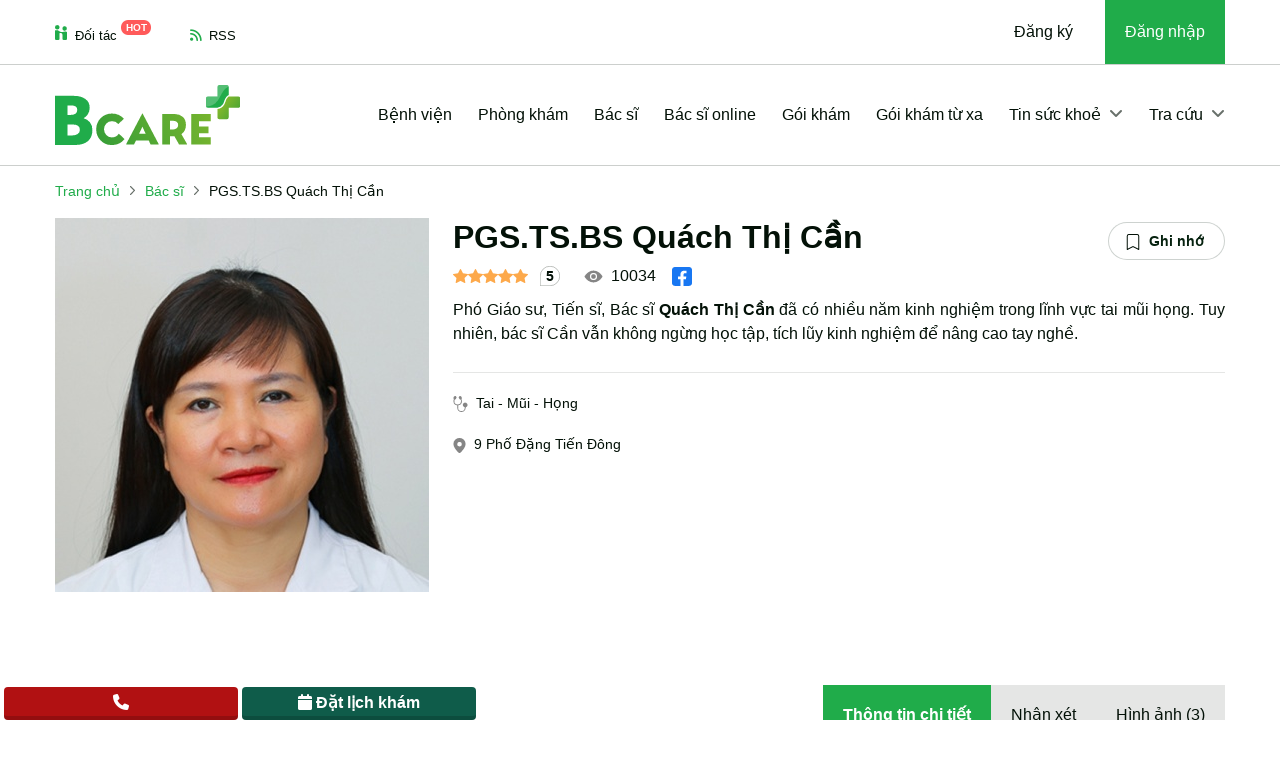

--- FILE ---
content_type: text/css
request_url: https://bcare.vn/version2/pc/stylesheets/style.css?1
body_size: 14507
content:
/*------------------------------------------------------------------
[Common]
*/
/* @font-face {
  font-family: 'SF Pro Text';
  src: url("../webfonts/SFProText-Bold.woff2") format("woff2"), url("../webfonts/SFProText-Bold.woff") format("woff");
  font-weight: bold;
  font-style: normal;
  font-display: swap; }
@font-face {
  font-family: 'SF Pro Text';
  src: url("../webfonts/SFProText-BoldItalic.woff2") format("woff2"), url("../webfonts/SFProText-BoldItalic.woff") format("woff");
  font-weight: bold;
  font-style: italic;
  font-display: swap; }
@font-face {
  font-family: 'SF Pro Text';
  src: url("../webfonts/SFProText-Regular.woff2") format("woff2"), url("../webfonts/SFProText-Regular.woff") format("woff");
  font-weight: normal;
  font-style: normal;
  font-display: swap; }
@font-face {
  font-family: 'SF Pro Text';
  src: url("../webfonts/SFProText-RegularItalic.woff2") format("woff2"), url("../webfonts/SFProText-RegularItalic.woff") format("woff");
  font-weight: normal;
  font-style: italic;
  font-display: swap; }
@font-face {
  font-family: 'SF Pro Text';
  src: url("../webfonts/SFProText-Semibold.woff2") format("woff2"), url("../webfonts/SFProText-Semibold.woff") format("woff");
  font-weight: 600;
  font-style: normal;
  font-display: swap; }
@font-face {
  font-family: 'SF Pro Text';
  src: url("../webfonts/SFProText-Medium.woff2") format("woff2"), url("../webfonts/SFProText-Medium.woff") format("woff");
  font-weight: 500;
  font-style: normal;
  font-display: swap; } */
body {
  font-size: 16px;
  font-family: "SF Pro Text", sans-serif;
  line-height: 1.5;
  font-weight: 400;
  color: #031107; }
  @media only screen and (min-width: 768px) {
    body {
      font-size: 16px; } }
  @media (max-width: 991px) {
    body.body-hidden {
      overflow: hidden; } }

.h1, .h2, .h3, .h4, .h5, .h6, h1, h2, h3, h4, h5, h6 {
  line-height: 1.4;
  font-weight: 700;
  font-family: "SF Pro Text", sans-serif; }

img {
  max-width: 100%;
  height: auto;
  height: unset;
  width: auto; }

textarea {
  resize: none; }

a {
  color: #031107;
  text-decoration: none; }
  a:hover, a:focus {
    color: #20ac4a; }

.container {
  padding-left: 16px;
  padding-right: 16px; }
  @media only screen and (min-width: 768px) {
    .container {
      padding-left: 10px;
      padding-right: 10px; } }
  @media only screen and (min-width: 1200px) {
    .container {
      max-width: 1190px; } }

.row {
  margin-left: -6px;
  margin-right: -6px; }
  @media only screen and (min-width: 768px) {
    .row {
      margin-left: -10px;
      margin-right: -10px; } }
  .row > * {
    padding-left: 6px;
    padding-right: 6px; }
    @media only screen and (min-width: 768px) {
      .row > * {
        padding-left: 10px;
        padding-right: 10px; } }
  .row.gx--6 {
    margin-left: -3px;
    margin-right: -3px; }
    @media only screen and (min-width: 768px) {
      .row.gx--6 {
        margin-left: -6px;
        margin-right: -6px; } }
    .row.gx--6 > * {
      padding-left: 3px;
      padding-right: 3px; }
      @media only screen and (min-width: 768px) {
        .row.gx--6 > * {
          padding-left: 6px;
          padding-right: 6px; } }
  .row.gx--12 {
    margin-left: -12px;
    margin-right: -12px; }
    .row.gx--12 > * {
      padding-left: 12px;
      padding-right: 12px; }
  .row.gx--8 {
    margin-left: -4px;
    margin-right: -4px; }
    .row.gx--8 > * {
      padding-left: 4px;
      padding-right: 4px; }

/*------------------------------------------------------------------
[Buttons]
*/
button {
  cursor: pointer; }
  button:focus {
    outline: none; }

.btn-custom {
  padding: 10px 20px;
  font-size: 13px;
  border-radius: 4px; }
  @media only screen and (min-width: 768px) {
    .btn-custom {
      border-radius: 6px; } }
  .btn-custom.btn-sm {
    font-size: 14px; }
  @media only screen and (min-width: 768px) {
    .btn-custom.btn-md {
      font-size: 16px; } }
  .btn-custom.btn-lg {
    font-size: 16px;
    line-height: 19px;
    border-radius: 6px; }
    @media only screen and (min-width: 768px) {
      .btn-custom.btn-lg {
        font-size: 19px;
        line-height: 22px;
        padding-top: 16px;
        padding-bottom: 16px; } }

.btn-clear {
  border: none;
  padding: 0;
  margin: 0;
  background-color: transparent; }

.btn-outline-primary-1 {
  border-color: #20ac4a;
  background-color: transparent;
  color: #20ac4a; }
  .btn-outline-primary-1:hover, .btn-outline-primary-1:focus {
    border-color: #20ac4a;
    background-color: #20ac4a;
    color: #fff; }

.btn-primary-1 {
  border-color: #20ac4a;
  background-color: #20ac4a;
  color: #fff; }
  .btn-primary-1:hover, .btn-primary-1:focus {
    border-color: #188138;
    background-color: #188138;
    color: #fff; }

.btn-info-1 {
  border-color: #4785fe;
  background-color: #4785fe;
  color: #fff; }
  .btn-info-1:hover, .btn-info-1:focus {
    border-color: #1463fe;
    background-color: #1463fe;
    color: #fff; }

.btn-outline-grey {
  border-color: rgba(6, 34, 15, 0.2);
  background-color: #fff;
  color: #06220f; }
  .btn-outline-grey:hover, .btn-outline-grey:focus {
    border-color: #20ac4a;
    background-color: #20ac4a;
    color: #fff; }

.btn-bookmark {
  padding: 4px;
  display: inline-block;
  font-weight: 600;
  font-size: 14px; }
  @media only screen and (min-width: 768px) {
    .btn-bookmark {
      border: 1px solid rgba(6, 34, 15, 0.2);
      background-color: #fff;
      color: #06220f;
      line-height: 20px;
      padding: 8px 20px 8px 16px; }
      .btn-bookmark:hover, .btn-bookmark:focus {
        border-color: #20ac4a;
        background-color: #fff;
        color: #06220f; } }
  .btn-bookmark i {
    vertical-align: middle; }

/*------------------------------------------------------------------
[Typo]
*/
.text-base-60 {
  color: rgba(3, 17, 7, 0.6); }

.text-base-70 {
  color: rgba(3, 17, 7, 0.7); }

.text-primary-1 {
  color: #20ac4a; }

.text-pink-1 {
  color: #ff5a5a; }

.text-grey-85, .btn-collapse i, .table-cs thead th {
  color: #858585; }

.text-grey-e5 {
  color: #e5e6e5; }

.text-base {
  color: #031107; }

.heading-title {
  margin-bottom: 0;
  font-weight: 600;
  font-size: 19px; }
  @media only screen and (min-width: 768px) {
    .heading-title {
      font-size: 32px; } }

.fs-6 {
  font-size: 15px; }

.fs-7, .btn-collapse i {
  font-size: 14px; }

.fz-13 {
  font-size: 13px; }

.page-title {
  font-weight: 600;
  font-size: 30px;
  line-height: 1.2; }
  @media only screen and (min-width: 768px) {
    .page-title {
      font-size: 50px; } }

.leading-tight {
  line-height: 1.1875; }

@media (max-width: 767.98px) {
  .fz-mb-13 {
    font-size: 13px; } }

.bg-grey-6 {
  background-color: #f2f2f2; }

.fz-18 {
  font-size: 18px; }

/*------------------------------------------------------------------
[Icons]
*/
[class*='ico-'] {
  display: inline-block;
  background-position: center center;
  background-repeat: no-repeat; }

.ico-partner {
  background-image: url(../images/icons/ico-partner.svg);
  width: 12px;
  height: 15px; }

.ico-bars {
  background-image: url(../images/icons/ico-bars.svg);
  width: 20px;
  height: 12px; }

.ico-woman {
  background-image: url(../images/icons/ico-woman.svg);
  background-size: 100% 100%;
  width: 16px;
  height: 24px; }
  @media only screen and (min-width: 768px) {
    .ico-woman {
      width: 20px;
      height: 30px; } }

.ico-man {
  background-image: url(../images/icons/ico-man.svg);
  width: 18px;
  height: 24px;
  background-size: 100% 100%; }
  @media only screen and (min-width: 768px) {
    .ico-man {
      width: 22px;
      height: 30px; } }

.ico-people {
  background-image: url(../images/icons/ico-people.svg);
  width: 34px;
  height: 24px;
  background-size: 100% 100%; }
  @media only screen and (min-width: 768px) {
    .ico-people {
      width: 36px;
      height: 26px; } }

.ico-hospital {
  background-image: url(../images/icons/ico-hospital.svg);
  width: 13px;
  height: 13px; }
  @media only screen and (min-width: 768px) {
    .ico-hospital {
      width: 15px;
      height: 15px; } }

.ico-eye {
  background-image: url(../images/icons/ico-eye.svg);
  width: 15px;
  height: 15px; }

.ico-user-doctor-grey {
  background-image: url(../images/icons/ico-user-doctor-grey.svg);
  width: 15px;
  height: 15px;
  background-size: 100% 100%; }
  @media only screen and (min-width: 768px) {
    .ico-user-doctor-grey {
      width: 19px;
      height: 19px; } }

.ico-user-grey {
  background-image: url(../images/icons/ico-user-grey.svg);
  width: 15px;
  height: 15px;
  background-size: 100% 100%; }
  @media only screen and (min-width: 768px) {
    .ico-user-grey {
      width: 19px;
      height: 19px; } }

.ico-hospital-grey {
  background-image: url(../images/icons/ico-hospital-grey.svg);
  width: 15px;
  height: 15px;
  background-size: 100% 100%; }
  @media only screen and (min-width: 768px) {
    .ico-hospital-grey {
      width: 19px;
      height: 19px; } }

.ico-building-grey {
  background-image: url(../images/icons/ico-building-grey.svg);
  width: 15px;
  height: 15px;
  background-size: 100% 100%; }
  @media only screen and (min-width: 768px) {
    .ico-building-grey {
      width: 19px;
      height: 19px; } }

.ico-gender-grey {
  background-image: url(../images/icons/ico-gender-grey.svg);
  width: 15px;
  height: 15px;
  background-size: 100% 100%; }
  @media only screen and (min-width: 768px) {
    .ico-gender-grey {
      width: 19px;
      height: 19px; } }

.ico-cake-brithday-grey {
  background-image: url(../images/icons/ico-cake-brithday-grey.svg);
  width: 15px;
  height: 15px;
  background-size: 100% 100%; }
  @media only screen and (min-width: 768px) {
    .ico-cake-brithday-grey {
      width: 19px;
      height: 19px; } }

.ico-phone-grey {
  background-image: url(../images/icons/ico-phone-grey.svg);
  width: 15px;
  height: 15px;
  background-size: 100% 100%; }
  @media only screen and (min-width: 768px) {
    .ico-phone-grey {
      width: 19px;
      height: 19px; } }

.ico-building-2-grey {
  background-image: url(../images/icons/ico-building-2-grey.svg);
  width: 15px;
  height: 15px;
  background-size: 100% 100%; }
  @media only screen and (min-width: 768px) {
    .ico-building-2-grey {
      width: 19px;
      height: 19px; } }

.ico-calendar-green {
  background-image: url(../images/icons/ico-calendar-green.svg);
  width: 13px;
  height: 14px;
  background-size: 100% 100%; }
  @media only screen and (min-width: 768px) {
    .ico-calendar-green {
      width: 18px;
      height: 19px; } }

.ico-mobile {
  background-image: url(../images/icons/ico-mobile.svg);
  width: 19px;
  height: 19px; }

.ico-arrow-right {
  background-image: url(../images/icons/ico-arrow-right.svg);
  width: 18px;
  height: 10px; }

.ico-lock {
  background-image: url(../images/icons/ico-lock.svg);
  width: 19px;
  height: 19px; }

.ico-eye2 {
  background-image: url(../images/icons/ico-eye2.svg);
  width: 19px;
  height: 19px; }

.ico-eye2-close {
  background-image: url(../images/icons/ico-eye2-close.svg);
  width: 19px;
  height: 19px; }

.ico-angle-right, .breadcrumb-item + .breadcrumb-item::before {
  background-image: url(../images/icons/ico-angle-right.svg);
  width: 5px;
  height: 9px; }

.ico-location-solid-grey {
  background-image: url(../images/icons/ico-location-solid-grey.svg);
  width: 13px;
  height: 15px;
  background-size: 100% 100%; }

.ico-summary-doctor-1 {
  width: 14px;
  height: 14px;
  background-size: 100% 100%;
  background-image: url(../images/icons/ico-summary-doctor-1.svg); }
  @media only screen and (min-width: 768px) {
    .ico-summary-doctor-1 {
      width: 16px;
      height: 16px; } }

.ico-summary-doctor-2 {
  width: 13px;
  height: 14px;
  background-size: 100% 100%;
  background-image: url(../images/icons/ico-summary-doctor-2.svg); }
  @media only screen and (min-width: 768px) {
    .ico-summary-doctor-2 {
      width: 15px;
      height: 16px; } }

.ico-summary-doctor-3 {
  width: 13px;
  height: 13px;
  background-size: 100% 100%;
  background-image: url(../images/icons/ico-summary-doctor-3.svg); }

.ico-summary-doctor-4 {
  width: 14px;
  height: 11px;
  background-size: 100% 100%;
  background-image: url(../images/icons/ico-summary-doctor-4.svg); }
  @media only screen and (min-width: 768px) {
    .ico-summary-doctor-4 {
      width: 16px;
      height: 13px; } }

.ico-contact-1 {
  width: 14px;
  height: 14px;
  background-image: url(../images/icons/ico-contact-1.svg); }

.ico-location-light {
  width: 11px;
  height: 14px;
  background-image: url(../images/icons/ico-location-light.svg); }

.ico-building-light {
  width: 14px;
  height: 14px;
  background-image: url(../images/icons/ico-building-light.svg); }

.ico-envelop-light {
  width: 14px;
  height: 14px;
  background-image: url(../images/icons/ico-envelop-light.svg); }

.ico-phone-light {
  width: 14px;
  height: 14px;
  background-image: url(../images/icons/ico-phone-light.svg); }

.ico-dollar-grey {
  width: 15px;
  height: 15px;
  background-image: url(../images/icons/ico-dollar-grey.svg);
  background-size: 100% 100%; }
  @media only screen and (min-width: 768px) {
    .ico-dollar-grey {
      width: 19px;
      height: 19px; } }

.ico-mark-grey {
  width: 15px;
  height: 15px;
  background-image: url(../images/icons/ico-mark-grey.svg);
  background-size: 100% 100%; }
  @media only screen and (min-width: 768px) {
    .ico-mark-grey {
      width: 19px;
      height: 19px; } }

.ico-clock-grey {
  width: 14px;
  height: 14px;
  background-image: url(../images/icons/ico-clock-grey.svg);
  background-size: 100% 100%; }
  @media only screen and (min-width: 768px) {
    .ico-clock-grey {
      width: 16px;
      height: 16px; } }

.ico-filter-grid {
  width: 13px;
  height: 12px;
  background-image: url(../images/icons/ico-filter-grid.svg); }

.ico-bookmark-o-grey {
  width: 16px;
  height: 16px;
  background-image: url(../images/icons/ico-bookmark-o-grey.svg); }

.ico-eye-grey {
  width: 15px;
  height: 15px;
  background-image: url(../images/icons/ico-eye-grey.svg);
  background-size: 100% 100%; }
  @media only screen and (min-width: 768px) {
    .ico-eye-grey {
      width: 19px;
      height: 19px; } }

.ico-comment-grey, .sdetail-header-score-out-of {
  width: 16px;
  height: 16px;
  background-image: url(../images/icons/ico-comment-grey.svg);
  background-size: 100% 100%; }
  @media only screen and (min-width: 768px) {
    .ico-comment-grey, .sdetail-header-score-out-of {
      width: 20px;
      height: 20px; } }

.ico-package {
  width: 16px;
  height: 16px;
  background-image: url(../images/icons/ico-package.svg); }

.ico-nav-1 {
  width: 19px;
  height: 19px;
  background-image: url(../images/icons/ico-nav-1.svg); }

.ico-nav-1-o, .sildebar-left .nav-profile a:hover .ico-nav-1, .sildebar-left .nav-profile a:focus .ico-nav-1, .sildebar-left .nav-profile a.active .ico-nav-1 {
  width: 19px;
  height: 19px;
  background-image: url(../images/icons/ico-nav-1-o.svg); }

.ico-nav-2 {
  width: 19px;
  height: 19px;
  background-image: url(../images/icons/ico-nav-2.svg); }

.ico-nav-2-o, .sildebar-left .nav-profile a:hover .ico-nav-2, .sildebar-left .nav-profile a:focus .ico-nav-2, .sildebar-left .nav-profile a.active .ico-nav-2 {
  width: 19px;
  height: 19px;
  background-image: url(../images/icons/ico-nav-2-o.svg); }

.ico-nav-3 {
  width: 19px;
  height: 19px;
  background-image: url(../images/icons/ico-nav-3.svg); }

.ico-nav-3-o, .sildebar-left .nav-profile a:hover .ico-nav-3, .sildebar-left .nav-profile a:focus .ico-nav-3, .sildebar-left .nav-profile a.active .ico-nav-3 {
  width: 19px;
  height: 19px;
  background-image: url(../images/icons/ico-nav-3-o.svg); }

.ico-nav-4 {
  width: 19px;
  height: 19px;
  background-image: url(../images/icons/ico-nav-4.svg); }

.ico-nav-4-o, .sildebar-left .nav-profile a:hover .ico-nav-4, .sildebar-left .nav-profile a:focus .ico-nav-4, .sildebar-left .nav-profile a.active .ico-nav-4 {
  width: 19px;
  height: 19px;
  background-image: url(../images/icons/ico-nav-4-o.svg); }

.ico-nav-5 {
  width: 19px;
  height: 19px;
  background-image: url(../images/icons/ico-nav-5.svg); }

.ico-nav-5-o, .sildebar-left .nav-profile a:hover .ico-nav-5, .sildebar-left .nav-profile a:focus .ico-nav-5, .sildebar-left .nav-profile a.active .ico-nav-5 {
  width: 19px;
  height: 19px;
  background-image: url(../images/icons/ico-nav-5-o.svg); }
.ico-nav-6 {
  width: 19px;
  height: 19px;
  background-image: url(/version2/khamonline/images/icons/ico-nav-6.png)
}
.ico-nav-6-o, .sildebar-left .nav-profile a:hover .ico-nav-6, .sildebar-left .nav-profile a:focus .ico-nav-6, .sildebar-left .nav-profile a.active .ico-nav-6 {
  width: 19px;
  height: 19px;
  background-image: url(/version2/khamonline/images/icons/ico-nav-6-o.png)
}
.ico-file {
  width: 16px;
  height: 16px;
  background-image: url(../images/icons/ico-file.svg); }

.ico-email-grey {
  width: 15px;
  height: 15px;
  background-image: url(../images/icons/ico-email.svg);
  background-size: 100% 100%; }
  @media only screen and (min-width: 768px) {
    .ico-email-grey {
      width: 19px;
      height: 19px; } }

.ico-location-grey {
  width: 12px;
  height: 15px;
  background-image: url(../images/icons/ico-location.svg);
  background-size: 100% 100%; }
  @media only screen and (min-width: 768px) {
    .ico-location-grey {
      width: 16px;
      height: 19px; } }

.ico-doctor {
  width: 16px;
  height: 16px;
  background-image: url(../images/icons/ico-doctor.svg); }

.ico-calendar {
  width: 16px;
  height: 16px;
  background-image: url(../images/icons/ico-calendar.svg); }

.ico-card {
  width: 16px;
  height: 16px;
  background-image: url(../images/icons/ico-card.svg); }

.ico-note {
  width: 16px;
  height: 16px;
  background-image: url(../images/icons/ico-note.svg); }

.ico-search {
  width: 18px;
  height: 18px;
  background-image: url(../images/icons/ico-search.svg); }

.ico-examination {
  width: 16px;
  height: 16px;
  background-image: url(../images/icons/ico-examination.svg); }

.ico-dollar {
  width: 16px;
  height: 16px;
  background-image: url(../images/icons/ico-dollar.svg); }

.ico-send {
  width: 16px;
  height: 17px;
  background-image: url(../images/icons/ico-send.svg); }

.ico-anouncement {
  width: 20px;
  height: 20px;
  background-image: url(../images/icons/ico-anouncement.svg); }

/*------------------------------------------------------------------
[Header]
*/
.header-top {
  border-bottom: 1px solid rgba(3, 17, 7, 0.2); }

.navbar-left {
  font-size: 13px; }
  .navbar-left li:not(:last-child) {
    margin-right: 35px; }
  .navbar-left a {
    position: relative; }
    .navbar-left a i {
      color: #20ac4a; }
  .navbar-left .hot {
    display: inline-block;
    width: 30px;
    height: 15px;
    text-align: center;
    line-height: 15px;
    background-color: #ff5a5a;
    font-size: 10px;
    vertical-align: 9px; }

.navbar-right > li > a {
  display: block;
  padding: 20px; }
  .navbar-right > li > a:hover, .navbar-right > li > a.active {
    background-color: #20ac4a;
    color: #fff; }
  .navbar-right > li > a i {
    font-size: 20px; }

.dropdown-menu-cs {
  inset: 100% -16px auto auto !important;
  border: none;
  box-shadow: 0 0 7px rgba(0, 0, 0, 0.16);
  transform: none !important;
  background-color: #fff !important;
  padding: 0 !important; }
  @media only screen and (min-width: 576px) {
    .dropdown-menu-cs {
      inset: 100% 0 auto auto !important; } }
  .dropdown-menu-cs .dropdown-item {
    padding: 8px 12px 8px 35px;
    position: relative;
    color: #707070;
    font-size: 14px; }
    .dropdown-menu-cs .dropdown-item i {
      position: absolute;
      top: 12px;
      left: 12px; }
    .dropdown-menu-cs .dropdown-item:hover, .dropdown-menu-cs .dropdown-item:focus {
      background-color: #20ac4a;
      color: #fff; }

.logo {
  position: relative;
  top: -2px; }
  @media only screen and (min-width: 992px) {
    .logo {
      position: static; } }

.navbar-expand-lg {
  border-bottom: 1px solid rgba(3, 17, 7, 0.2);
  padding-top: 0;
  padding-bottom: 0;
  background-color: #fff; }
  @media only screen and (min-width: 992px) {
    .navbar-expand-lg {
      padding-top: 20px;
      padding-bottom: 20px; } }
  .navbar-expand-lg .navbar-nav .nav-item:last-child .nav-link {
    padding-right: 0; }
  .navbar-expand-lg .navbar-nav .nav-link {
    color: #031107;
    padding: 12px 0; }
    @media only screen and (min-width: 992px) {
      .navbar-expand-lg .navbar-nav .nav-link {
        padding-left: 13px;
        padding-right: 13px; } }
    .navbar-expand-lg .navbar-nav .nav-link:hover, .navbar-expand-lg .navbar-nav .nav-link.active {
      color: #20ac4a; }
    .navbar-expand-lg .navbar-nav .nav-link i {
      color: rgba(3, 17, 7, 0.6); }
  .navbar-expand-lg .dropdown-menu {
    border-color: rgba(3, 17, 7, 0.2);
    border: none;
    background-color: transparent; }
    @media only screen and (min-width: 992px) {
      .navbar-expand-lg .dropdown-menu {
        box-shadow: 0 3px 7px rgba(0, 0, 0, 0.16);
        background-color: #fff; } }
  @media (max-width: 991px) {
    .navbar-expand-lg .navbar-collapse {
      position: fixed;
      top: 60px;
      left: 0;
      bottom: 0;
      background-color: #fff;
      width: 100%;
      z-index: 10; }
      .navbar-expand-lg .navbar-collapse .bg-inner {
        background-color: rgba(32, 172, 74, 0.1);
        padding: 12px 16px 24px;
        height: calc(100vh - 60px);
        overflow-x: hidden;
        overflow-y: auto; }
      .navbar-expand-lg .navbar-collapse .nav-item.dropdown .nav-link {
        padding-right: 20px; }
        .navbar-expand-lg .navbar-collapse .nav-item.dropdown .nav-link i {
          position: absolute;
          right: 0;
          -webkit-transition: all ease 0.3s;
          -moz-transition: all ease 0.3s;
          -o-transition: all ease 0.3s;
          transition: all ease 0.3s; }
        .navbar-expand-lg .navbar-collapse .nav-item.dropdown .nav-link[aria-expanded="true"] i {
          transform: rotate(180deg); }
      .navbar-expand-lg .navbar-collapse .dropdown-menu {
        padding: 0 16px; }
      .navbar-expand-lg .navbar-collapse .dropdown-item {
        padding: 12px 0; } }
  .navbar-expand-lg .navbar-collapse .navbar-left {
    font-size: 16px; }
    .navbar-expand-lg .navbar-collapse .navbar-left li {
      padding: 12px 0; }

.navbar-brand {
  padding: 0; }
  .navbar-brand img {
    max-height: 28px; }
    @media only screen and (min-width: 992px) {
      .navbar-brand img {
        max-height: 60px; } }

.btn-login {
  padding: 20px 16px;
  background-color: #20ac4a;
  color: #fff;
  font-size: 13px;
  display: inline-block;
  margin-right: -16px;
  min-height: 60px; }
  @media only screen and (min-width: 576px) {
    .btn-login {
      margin-right: 0; } }
  .btn-login:hover, .btn-login:focus {
    color: #fff; }

.navbar-toggler {
  padding: 10px 20px 10px 0;
  border: none; }
  .navbar-toggler:focus {
    box-shadow: none; }
  .navbar-toggler span {
    display: inline-block;
    position: relative;
    top: 4px;
    width: 20px;
    height: 12px; }
    .navbar-toggler span::before, .navbar-toggler span::after, .navbar-toggler span i {
      position: absolute;
      left: 0;
      width: 100%;
      height: 1px;
      background-color: #031107; }
    .navbar-toggler span::before, .navbar-toggler span::after {
      content: "";
      -webkit-transition: all ease 0.3s;
      -moz-transition: all ease 0.3s;
      -o-transition: all ease 0.3s;
      transition: all ease 0.3s; }
    .navbar-toggler span::before {
      top: 0; }
    .navbar-toggler span::after {
      bottom: 0; }
    .navbar-toggler span i {
      top: 6px; }
  .navbar-toggler[aria-expanded="true"] span::before {
    transform: rotate(45deg);
    margin-top: 5px; }
  .navbar-toggler[aria-expanded="true"] span::after {
    transform: rotate(-45deg);
    margin-bottom: 6px; }
  .navbar-toggler[aria-expanded="true"] span i {
    display: none; }

.navbar-mobile {
  border-top: 1px solid rgba(3, 17, 7, 0.2);
  padding: 12px 0 0; }
  .navbar-mobile li:not(:last-child) {
    margin-bottom: 24px; }

@-webkit-keyframes showStickyMenu {
  from {
    top: -100px; }
  to {
    top: 0; } }
@-moz-keyframes showStickyMenu {
  from {
    top: -100px; }
  to {
    top: 0; } }
@keyframes showStickyMenu {
  from {
    top: -100px; }
  to {
    top: 0; } }
.fixed-header .navbar-expand-lg {
  position: fixed;
  top: 0;
  left: 0;
  width: 100%;
  z-index: 15;
  animation: 250ms ease-out 0s normal none 1 running showStickyMenu; }
  @media only screen and (min-width: 992px) {
    .fixed-header .navbar-expand-lg {
      padding-top: 10px;
      padding-bottom: 10px; } }
@media only screen and (min-width: 992px) {
  .fixed-header .navbar-brand img {
    max-height: 40px; } }

.auth-mobile {
  position: relative; }

/*------------------------------------------------------------------
[Content]
*/
.bg-primary-1 {
  background-color: #20ac4a; }

.heading {
  border-bottom: 1px solid rgba(3, 17, 7, 0.2);
  margin-bottom: 23px;
  display: flex;
  flex-direction: column; }
  @media only screen and (min-width: 768px) {
    .heading {
      margin-bottom: 60px; } }
  .heading.lighter {
    border-bottom-color: rgba(255, 255, 255, 0.2); }
    .heading.lighter .nav-tabs-hoz .nav-link {
      background-color: rgba(255, 255, 255, 0.3);
      color: #fff; }
      .heading.lighter .nav-tabs-hoz .nav-link.active, .heading.lighter .nav-tabs-hoz .nav-link:hover {
        color: #031107;
        background-color: #fff; }
      .heading.lighter .nav-tabs-hoz .nav-link.active {
        background-color: #fff; }
        .heading.lighter .nav-tabs-hoz .nav-link.active::after {
          border-top-color: #fff; }
  .heading.group .nav-tabs-hoz {
    margin-top: 20px; }
  @media only screen and (min-width: 768px) {
    .heading.group {
      flex-direction: row; }
      .heading.group .nav-tabs-hoz {
        margin-top: 0; } }

.nav-tabs-container {
  max-width: 100%;
  overflow-y: hidden;
  overflow-x: auto;
  margin-bottom: -10px; }
  .nav-tabs-container .nav-tabs-hoz {
    padding-bottom: 10px; }

.nav-tabs-hoz {
  border: 0;
  gap: 12px;
  flex-wrap: nowrap;
  white-space: nowrap; }
  @media only screen and (min-width: 768px) {
    .nav-tabs-hoz {
      gap: 20px; } }
  .nav-tabs-hoz .nav-link {
    background-color: rgba(3, 17, 7, 0.1);
    border-radius: 0;
    font-size: 13px;
    line-height: 19px;
    padding: 10px 12px;
    color: #031107;
    position: relative;
    border: 0;
    margin-bottom: 0; }
    @media only screen and (min-width: 768px) {
      .nav-tabs-hoz .nav-link {
        font-size: 16px;
        padding: 20px; } }
    .nav-tabs-hoz .nav-link::after {
      content: '';
      position: absolute;
      top: 100%;
      left: 50%;
      transform: translateX(-50%);
      opacity: 0;
      border-left: 8px solid transparent;
      border-right: 8px solid transparent;
      border-top: 8px solid transparent; }
      @media only screen and (min-width: 768px) {
        .nav-tabs-hoz .nav-link::after {
          border-left-width: 10px;
          border-right-width: 10px;
          border-top-width: 10px; } }
    .nav-tabs-hoz .nav-link.active, .nav-tabs-hoz .nav-link:hover {
      color: #fff;
      background-color: #20ac4a; }
    .nav-tabs-hoz .nav-link.active {
      font-weight: 600; }
      .nav-tabs-hoz .nav-link.active::after {
        border-top-color: #20ac4a;
        opacity: 1; }

/***** search-by-filter *****/
.search-by-filter {
  padding: 24px 0;
  background-color: rgba(32, 172, 74, 0.6); }
  @media only screen and (min-width: 768px) {
    .search-by-filter {
      padding-top: 60px;
      padding-bottom: 60px; } }
  .search-by-filter .heading {
    margin-bottom: 20px; }
    @media only screen and (min-width: 768px) {
      .search-by-filter .heading {
        margin-bottom: 40px; } }

.search-form .form-control {
  border-radius: 4px;
  height: 40px;
  padding-left: 12px;
  padding-right: 42px;
  font-size: 13px;
  line-height: 28px;
  border-width: 0; }
  @media only screen and (min-width: 768px) {
    .search-form .form-control {
      height: 60px;
      padding: 16px 60px 16px 20px;
      font-size: 16px; } }
  .search-form .form-control:focus {
    outline: 0;
    box-shadow: 0; }
  .search-form .form-control::-webkit-input-placeholder {
    color: rgba(3, 17, 7, 0.5); }
  .search-form .form-control:-moz-placeholder {
    color: rgba(3, 17, 7, 0.5);
    opacity: 1; }
  .search-form .form-control::-moz-placeholder {
    color: rgba(3, 17, 7, 0.5);
    opacity: 1; }
  .search-form .form-control:-ms-input-placeholder {
    color: rgba(3, 17, 7, 0.5); }
.search-form .search-btn-submit {
  position: absolute;
  top: 3px;
  right: 3px;
  width: 34px;
  height: 34px;
  padding: 0;
  border: 0;
  border-radius: 2px;
  background-color: #4785fe;
  display: flex;
  align-items: center;
  justify-content: center;
  color: #fff; }
  @media only screen and (min-width: 768px) {
    .search-form .search-btn-submit {
      top: 6px;
      right: 6px;
      border-radius: 4px;
      width: 48px;
      height: 48px; } }

/***** section-doctor *****/
@media only screen and (min-width: 768px) {
  .section-doctor.section-pad {
    padding-bottom: 40px;
    padding-top: 60px; } }

.doctor-slider .swiper-slide {
  width: 164px; }
  @media only screen and (min-width: 768px) {
    .doctor-slider .swiper-slide {
      width: 218px; } }

.doctor-img {
  width: 164px;
  height: 164px;
  border: 2px solid rgba(3, 17, 7, 0.1);
  background-color: #fff;
  display: flex;
  align-items: flex-end;
  justify-content: center;
  padding: 6px;
  overflow: hidden; }
  @media only screen and (min-width: 768px) {
    .doctor-img {
      width: 218px;
      height: 218px;
      padding: 8px; } }
  .doctor-img:hover a img {
    -webkit-transform: scale(1.2);
    -moz-transform: scale(1.2);
    -o-transform: scale(1.2);
    transform: scale(1.2); }
  .doctor-img a {
    position: relative;
    display: block;
    overflow: hidden; }
  .doctor-img img {
    width: 100%;
    -webkit-transition: all ease 0.3s;
    -moz-transition: all ease 0.3s;
    -o-transition: all ease 0.3s;
    transition: all ease 0.3s; }

.doctor-body {
  padding-top: 12px; }
  @media only screen and (min-width: 768px) {
    .doctor-body {
      padding-top: 20px; } }

.doctor-name {
  font-weight: 600;
  font-size: 13px;
  margin-bottom: 8px; }
  @media only screen and (min-width: 768px) {
    .doctor-name {
      font-size: 16px;
      margin-bottom: 10px; } }

.text-meta, .price {
  font-size: 11px; }
  @media only screen and (min-width: 768px) {
    .text-meta, .price {
      font-size: 13px; } }

.swiper-navigation--circle .swiper-button-next,
.swiper-navigation--circle .swiper-button-prev {
  width: 40px;
  height: 40px;
  box-shadow: 0 3px 6px 0 rgba(32, 172, 74, 0.2);
  background-color: #20ac4a;
  border-radius: 100%; }
  .swiper-navigation--circle .swiper-button-next::after,
  .swiper-navigation--circle .swiper-button-prev::after {
    color: #fff;
    font-size: 12px;
    font-weight: bold; }
  .swiper-navigation--circle .swiper-button-next.swiper-button-disabled,
  .swiper-navigation--circle .swiper-button-prev.swiper-button-disabled {
    opacity: 1;
    background-color: rgba(3, 17, 7, 0.1); }
    .swiper-navigation--circle .swiper-button-next.swiper-button-disabled::after,
    .swiper-navigation--circle .swiper-button-prev.swiper-button-disabled::after {
      color: #031107; }
  .swiper-navigation--circle .swiper-button-next:hover,
  .swiper-navigation--circle .swiper-button-prev:hover {
    background-color: #188138; }

@media only screen and (min-width: 768px) {
  .swiper-navigation--bottom-right {
    padding-bottom: 80px; } }
.swiper-navigation--bottom-right .swiper-button-next,
.swiper-navigation--bottom-right .swiper-button-prev {
  top: unset;
  bottom: 3px; }
.swiper-navigation--bottom-right .swiper-button-next {
  right: 0; }
.swiper-navigation--bottom-right .swiper-button-prev {
  right: 55px;
  left: unset; }

/***** section-hospital *****/
.hospital-slider .swiper-slide {
  height: auto; }

.card-info {
  background-color: #fff;
  box-shadow: 0 0 20px 0 rgba(6, 34, 15, 0.1);
  position: relative;
  margin-bottom: 15px;
  height: 100%; }
  .card-info hr {
    margin-top: 0;
    margin-bottom: 0;
    border-top: 1px solid rgba(3, 17, 7, 0.1); }

.card-info-img {
  position: relative;
  display: block; }
  .card-info-img a img {
    width: 100%;
    transition: all ease 0.3s; }

.card-info-header, .card-info-body {
  padding: 10px 12px; }
  @media only screen and (min-width: 768px) {
    .card-info-header, .card-info-body {
      padding: 16px; } }

.card-info-title {
  font-size: 13px;
  line-height: 1.461538;
  font-weight: 600;
  margin-bottom: 0; }
  @media only screen and (min-width: 768px) {
    .card-info-title {
      font-size: 16px;
      line-height: 1.375; } }

.location i {
  font-size: 15px; }
.location .text-meta {
  padding-left: 12px; }
  @media only screen and (min-width: 768px) {
    .location .text-meta {
      padding-left: 10px; } }

.section-cates {
  padding-top: 25px;
  padding-bottom: 25px; }
  @media only screen and (min-width: 768px) {
    .section-cates {
      padding-top: 35px;
      padding-bottom: 35px; } }

.list-cates {
  gap: 8px; }
  @media only screen and (min-width: 768px) {
    .list-cates {
      gap: 10px; } }
  .list-cates li {
    width: calc(50% - 8px);
    flex: 0 0 auto; }
    @media only screen and (min-width: 768px) {
      .list-cates li {
        width: calc(33.3333% - 10px);
        flex: 0 0 auto; } }
    @media only screen and (min-width: 992px) {
      .list-cates li {
        width: calc(25% - 10px);
        flex: 0 0 auto; } }

.cate-item {
  padding: 8px 12px;
  background-color: rgba(32, 172, 74, 0.2);
  border-radius: 5px;
  display: flex;
  align-items: center;
  height: 100%;
  min-height: 56px; }
  @media only screen and (min-width: 768px) {
    .cate-item {
      padding: 12px;
      min-height: 76px; } }
  .cate-item:hover {
    background-color: rgba(32, 172, 74, 0.3);
    color: #031107; }

.cate-item-img {
  width: 32px;
  flex: 0 0 auto; }
  @media only screen and (min-width: 768px) {
    .cate-item-img {
      width: 42px;
      flex: 0 0 auto; } }

.cate-item-text {
  width: calc(100% - 32px);
  flex: 0 0 auto;
  padding-left: 12px;
  font-size: 13px;
  font-weight: 500; }
  @media only screen and (min-width: 768px) {
    .cate-item-text {
      font-weight: 600;
      font-size: 16px;
      width: calc(100% - 42px);
      flex: 0 0 auto;
      padding-left: 20px; } }

.section-search-by-rule {
  border-bottom: 1px dashed rgba(3, 17, 7, 0.2);
  padding-bottom: 25px;
  margin-bottom: 25px; }
  @media only screen and (min-width: 768px) {
    .section-search-by-rule {
      padding-bottom: 50px;
      margin-bottom: 70px; } }

.list-group-links {
  margin: 0 -6px; }
  @media only screen and (min-width: 768px) {
    .list-group-links {
      margin: 0 -10px; } }
  .list-group-links li {
    width: 50%;
    flex: 0 0 auto;
    padding: 0 6px;
    font-size: 14px;
    margin-bottom: 24px; }
    @media only screen and (min-width: 768px) {
      .list-group-links li {
        padding: 0 10px;
        width: 33.3333%;
        flex: 0 0 auto;
        font-size: 16px;
        margin-bottom: 20px; } }
    @media only screen and (min-width: 992px) {
      .list-group-links li {
        width: 20%;
        flex: 0 0 auto; } }

.section-search-doctor {
  background-color: rgba(32, 172, 74, 0.1);
  margin-bottom: 32px; }
  @media only screen and (min-width: 768px) {
    .section-search-doctor {
      margin-bottom: 80px; } }

.section-pad {
  padding-top: 32px;
  padding-bottom: 24px; }
  @media only screen and (min-width: 768px) {
    .section-pad {
      padding-top: 80px;
      padding-bottom: 40px; } }

.card-news {
  position: relative; }
  .card-news:hover .card-news-img img {
    transform: scale(1.1); }

.card-news-img a {
  display: block;
  position: relative;
  overflow: hidden; }
  .card-news-img a::before {
    content: "";
    display: block;
    position: absolute;
    z-index: 1;
    top: 0;
    left: 0;
    width: 100%;
    height: 100%;
    background-image: -webkit-linear-gradient(rgba(3, 17, 7, 0), #031107 100%);
    background-image: -moz-linear-gradient(rgba(3, 17, 7, 0), #031107 100%);
    background-image: -o-linear-gradient(rgba(3, 17, 7, 0), #031107 100%);
    background-image: linear-gradient(rgba(3, 17, 7, 0) 0%, #031107 100%); }
  .card-news-img a img {
    width: 100%;
    -webkit-transition: all ease 0.3s;
    -moz-transition: all ease 0.3s;
    -o-transition: all ease 0.3s;
    transition: all ease 0.3s; }

.card-news-content {
  position: absolute;
  left: 0;
  width: 100%;
  bottom: 0;
  padding: 16px 12px;
  z-index: 2; }
  @media only screen and (min-width: 768px) {
    .card-news-content {
      padding: 25px 16px; } }

.card-news-title {
  color: #fff;
  font-weight: 600;
  margin-bottom: 6px;
  font-size: 13px; }
  @media only screen and (min-width: 768px) {
    .card-news-title {
      margin-bottom: 10px;
      font-size: 16px; } }
  .card-news-title a {
    color: #fff; }

.card-news-time {
  height: 25px;
  line-height: 25px;
  min-width: 84px;
  padding: 0 10px;
  font-size: 11px;
  position: absolute;
  left: 12px;
  top: -13px;
  z-index: 2;
  text-align: center; }
  @media only screen and (min-width: 768px) {
    .card-news-time {
      height: 35px;
      line-height: 35px;
      min-width: 111px;
      font-size: 13px;
      left: 16px;
      top: -17px; } }

.news-slider .swiper-slide {
  width: 240px;
  padding-top: 13px; }
  @media only screen and (min-width: 768px) {
    .news-slider .swiper-slide {
      width: 377px;
      padding-top: 17px; } }

.section-bg-lighter-primary {
  background-color: rgba(32, 172, 74, 0.1); }

.package {
  background-color: #fff;
  padding: 12px 12px 10px 12px;
  box-shadow: 0 0 20px 0 rgba(6, 34, 15, 0.1); }
  @media only screen and (min-width: 768px) {
    .package {
      padding: 20px 20px 12px 20px; } }

.package-img {
  margin-bottom: 12px; }
  @media only screen and (min-width: 768px) {
    .package-img {
      margin-bottom: 15px; } }

.package-for {
  position: relative;
  padding-right: 48px;
  margin-bottom: 12px; }
  @media only screen and (min-width: 768px) {
    .package-for {
      padding-right: 60px;
      margin-bottom: 15px; } }

.package-name {
  font-size: 11px; }
  @media only screen and (min-width: 768px) {
    .package-name {
      font-size: 13px; } }

.package-icon {
  background-color: #20ac4a;
  display: flex;
  align-items: center;
  justify-content: center;
  width: 48px;
  height: 48px;
  border-radius: 10px 0 0 0;
  position: absolute;
  right: 0;
  top: -36px; }
  @media only screen and (min-width: 768px) {
    .package-icon {
      width: 60px;
      height: 60px;
      border-radius: 15px 0 0 0;
      top: -45px; } }

.package-title {
  font-size: 13px;
  margin-bottom: 12px; }
  @media only screen and (min-width: 768px) {
    .package-title {
      font-size: 16px;
      margin-bottom: 15px; } }

.package-hospital {
  padding: 12px 0;
  border-top: 1px solid rgba(3, 17, 7, 0.1);
  border-bottom: 1px solid rgba(3, 17, 7, 0.1);
  font-size: 11px;
  margin-bottom: 12px; }
  @media only screen and (min-width: 768px) {
    .package-hospital {
      padding: 15px 0;
      font-size: 13px;
      margin-bottom: 15px; } }
  .package-hospital i {
    vertical-align: -2px; }

.package-viewer {
  font-size: 11px; }
  @media only screen and (min-width: 768px) {
    .package-viewer {
      font-size: 13px; } }
  .package-viewer i {
    vertical-align: -2px; }

.package-price {
  font-size: 13px; }
  @media only screen and (min-width: 768px) {
    .package-price {
      font-size: 16px; } }

.hover-scale a {
  display: block;
  overflow: hidden; }
  .hover-scale a img {
    -webkit-transition: all ease 0.3s;
    -moz-transition: all ease 0.3s;
    -o-transition: all ease 0.3s;
    transition: all ease 0.3s; }
.hover-scale:hover a img {
  -webkit-transform: scale(1.2);
  -moz-transform: scale(1.2);
  -o-transform: scale(1.2);
  transform: scale(1.2); }

.package-slider .swiper-slide {
  width: 240px; }
  @media only screen and (min-width: 768px) {
    .package-slider .swiper-slide {
      width: 377px; } }

.tab-content-slider .tab-pane {
  display: block;
  height: 0;
  overflow: hidden; }
  .tab-content-slider .tab-pane.active {
    height: auto; }

.search-single {
  padding: 16px 0;
  background-color: rgba(32, 172, 74, 0.6);
  margin-bottom: 16px; }
  @media only screen and (min-width: 768px) {
    .search-single {
      padding-top: 32px;
      padding-bottom: 32px;
      margin-bottom: 30px; } }

.list-group.list-group-info {
  border-radius: 0; }
  @media (max-width: 767.98px) {
    .list-group.list-group-info {
      font-size: 14px; } }
  .list-group.list-group-info .list-group-item {
    border-width: 0;
    background-color: transparent;
    padding: 0; }
    .list-group.list-group-info .list-group-item:not(:last-child) {
      margin-bottom: 11px; }

.list-item {
  border-top: 1px solid rgba(3, 17, 7, 0.2); }
  .list-item .choice-group {
    gap: 6px; }

.search-forms-compact {
  padding-bottom: 10px; }
  @media only screen and (min-width: 768px) {
    .search-forms-compact {
      padding-bottom: 12px; } }

.primary-content {
  padding-top: 24px; }
  @media only screen and (min-width: 768px) {
    .primary-content {
      padding-top: 50px; } }

.registration-box-header {
  border-bottom: 1px solid rgba(3, 17, 7, 0.2);
  font-size: 16px;
  line-height: 1.1875;
  padding: 16px;
  font-weight: 600; }
  @media only screen and (min-width: 768px) {
    .registration-box-header {
      font-size: 23px;
      line-height: 1.2174;
      margin-left: 0;
      padding: 26px 24px;
      font-weight: 600; } }
  .registration-box-header[aria-expanded="false"] {
    border-bottom: none; }

.registration-box-body {
  padding: 16px; }
  @media only screen and (min-width: 768px) {
    .registration-box-body {
      padding: 32px 24px 24px; } }
  .registration-box-body hr {
    border-top-color: rgba(3, 17, 7, 0.2); }
    @media (max-width: 767.98px) {
      .registration-box-body hr {
        margin-top: 8px;
        margin-bottom: 8px; } }

.forms .form-group {
  margin-bottom: 6px; }
  @media only screen and (min-width: 768px) {
    .forms .form-group {
      margin-bottom: 12px; } }
.forms .form-control, .forms .form-select {
  border-radius: 4px;
  border-color: rgba(3, 17, 7, 0.5);
  font-size: 13px;
  line-height: 15px;
  height: 41px;
  padding: 12px;
  color: #031107; }
  .forms .form-control::-webkit-input-placeholder, .forms .form-select::-webkit-input-placeholder {
    color: #858585; }
  .forms .form-control:-moz-placeholder, .forms .form-select:-moz-placeholder {
    color: #858585;
    opacity: 1; }
  .forms .form-control::-moz-placeholder, .forms .form-select::-moz-placeholder {
    color: #858585;
    opacity: 1; }
  .forms .form-control:-ms-input-placeholder, .forms .form-select:-ms-input-placeholder {
    color: #858585; }
  @media only screen and (min-width: 768px) {
    .forms .form-control, .forms .form-select {
      border-radius: 6px;
      font-size: 16px;
      line-height: 23px;
      height: 49px; } }
  .forms .form-control:focus, .forms .form-select:focus {
    border-color: #20ac4a;
    box-shadow: none; }
.forms .form-select {
  background-image: url(../images/icons/ico-arrow-down-black.svg);
  background-size: 10px 16px; }
  .forms .form-select:required:invalid {
    color: #858585; }
  .forms .form-select option {
    color: #031107; }
    .forms .form-select option[value=""][disabled] {
      display: none; }
.forms textarea.form-control {
  height: auto; }
@media only screen and (min-width: 992px) {
  .forms .textarea-description {
    height: calc(100% - 12px); } }
.forms .textarea-description textarea {
  height: 160px; }
  @media only screen and (min-width: 992px) {
    .forms .textarea-description textarea {
      height: 100%; } }

.form-inner-addon {
  position: relative; }
  .form-inner-addon.left-inner-addon .form-control, .form-inner-addon.left-inner-addon .form-select {
    padding-left: 34px; }
    @media only screen and (min-width: 768px) {
      .form-inner-addon.left-inner-addon .form-control, .form-inner-addon.left-inner-addon .form-select {
        padding-left: 42px; } }
  .form-inner-addon.left-inner-addon .form-inner-icon {
    left: 0; }
  .form-inner-addon.right-inner-addon .form-control, .form-inner-addon.right-inner-addon .form-select {
    padding-right: 34px; }
    @media only screen and (min-width: 768px) {
      .form-inner-addon.right-inner-addon .form-control, .form-inner-addon.right-inner-addon .form-select {
        padding-right: 42px; } }
  .form-inner-addon.right-inner-addon .form-inner-icon.right {
    right: 0;
    left: auto; }

.form-inner-icon {
  width: 35px;
  position: absolute;
  top: 50%;
  transform: translateY(-50%);
  text-align: center;
  display: inline-flex;
  justify-content: center; }
  @media only screen and (min-width: 768px) {
    .form-inner-icon {
      width: 43px; } }
  .form-inner-icon i {
    vertical-align: middle; }

.form-check.form-radio-rect {
  position: relative;
  padding-left: 0;
  margin-bottom: 0; }
  .form-check.form-radio-rect .form-check-input {
    position: absolute;
    top: 0;
    width: 100%;
    height: 100%;
    left: 0;
    opacity: 0;
    margin-left: 0;
    margin-top: 0; }
    .form-check.form-radio-rect .form-check-input:checked + label {
      border-color: #20ac4a;
      font-weight: 600;
      color: #031107; }
      .form-check.form-radio-rect .form-check-input:checked + label::before {
        border-color: #20ac4a; }
      .form-check.form-radio-rect .form-check-input:checked + label::after {
        background-color: #20ac4a; }
  .form-check.form-radio-rect .form-check-label {
    border: 1px solid rgba(3, 17, 7, 0.5);
    border-radius: 4px;
    height: 41px;
    color: #858585;
    font-size: 13px;
    line-height: 1.1;
    padding: 8px 8px 8px 30px;
    background-color: #fff;
    display: flex;
    align-items: center; }
    @media only screen and (min-width: 768px) {
      .form-check.form-radio-rect .form-check-label {
        border-radius: 6px;
        height: 49px;
        font-size: 16px;
        padding-left: 42px; } }
    .form-check.form-radio-rect .form-check-label::before, .form-check.form-radio-rect .form-check-label::after {
      content: "";
      display: block;
      position: absolute;
      top: 50%;
      transform: translateY(-50%); }
    .form-check.form-radio-rect .form-check-label::before {
      border: 1px solid rgba(3, 17, 7, 0.5);
      width: 15px;
      height: 15px;
      border-radius: 50%;
      left: 8px;
      background-color: #fff; }
      @media only screen and (min-width: 768px) {
        .form-check.form-radio-rect .form-check-label::before {
          width: 19px;
          height: 19px;
          left: 12px; } }
    .form-check.form-radio-rect .form-check-label::after {
      width: 9px;
      height: 9px;
      border-radius: 50%;
      left: 11px;
      background-color: #fff; }
      @media only screen and (min-width: 768px) {
        .form-check.form-radio-rect .form-check-label::after {
          width: 11px;
          height: 11px;
          left: 16px; } }
.form-check.form-radio-custom {
  position: relative;
  padding-left: 0; }
  .form-check.form-radio-custom .form-check-input {
    position: absolute;
    top: 0;
    width: 100%;
    height: 100%;
    left: 0;
    opacity: 0;
    margin-left: 0;
    margin-top: 0; }
    .form-check.form-radio-custom .form-check-input:checked + label::before {
      border-color: #20ac4a; }
    .form-check.form-radio-custom .form-check-input:checked + label::after {
      background-color: #20ac4a; }
  .form-check.form-radio-custom .form-check-label {
    padding-left: 20px;
    font-size: 12px;
    position: relative; }
    @media only screen and (min-width: 768px) {
      .form-check.form-radio-custom .form-check-label {
        padding-left: 30px;
        font-size: 16px; } }
    .form-check.form-radio-custom .form-check-label::before, .form-check.form-radio-custom .form-check-label::after {
      content: "";
      display: block;
      position: absolute;
      top: 50%;
      transform: translateY(-50%); }
    .form-check.form-radio-custom .form-check-label::before {
      border: 1px solid rgba(3, 17, 7, 0.5);
      width: 15px;
      height: 15px;
      border-radius: 50%;
      left: 0;
      background-color: #fff; }
      @media only screen and (min-width: 768px) {
        .form-check.form-radio-custom .form-check-label::before {
          width: 19px;
          height: 19px; } }
    .form-check.form-radio-custom .form-check-label::after {
      width: 9px;
      height: 9px;
      border-radius: 50%;
      left: 3px;
      background-color: #fff; }
      @media only screen and (min-width: 768px) {
        .form-check.form-radio-custom .form-check-label::after {
          width: 11px;
          height: 11px;
          left: 4px; } }
.form-check.form-check-custom {
  position: relative;
  padding-left: 0; }
  .form-check.form-check-custom .form-check-input {
    position: absolute;
    top: 0;
    width: 100%;
    height: 100%;
    left: 0;
    opacity: 0;
    margin-left: 0;
    margin-top: 0; }
    .form-check.form-check-custom .form-check-input:checked + label::before {
      border-color: #20ac4a; }
    .form-check.form-check-custom .form-check-input:checked + label::after {
      display: block; }
  .form-check.form-check-custom .form-check-label {
    padding-left: 20px;
    font-size: 12px;
    position: relative; }
    @media only screen and (min-width: 768px) {
      .form-check.form-check-custom .form-check-label {
        padding-left: 30px;
        font-size: 16px; } }
    .form-check.form-check-custom .form-check-label::before, .form-check.form-check-custom .form-check-label::after {
      content: "";
      display: block;
      position: absolute;
      top: 50%;
      transform: translateY(-50%); }
    .form-check.form-check-custom .form-check-label::before {
      border: 1px solid rgba(3, 17, 7, 0.5);
      width: 15px;
      height: 15px;
      left: 0;
      background-color: #fff; }
      @media only screen and (min-width: 768px) {
        .form-check.form-check-custom .form-check-label::before {
          width: 18px;
          height: 18px; } }
    .form-check.form-check-custom .form-check-label::after {
      left: 3px;
      background: url(../images/icons/ico-checked.svg) no-repeat 0 0;
      background-size: 100% 100%;
      width: 10px;
      height: 8px;
      display: none; }
      @media only screen and (min-width: 768px) {
        .form-check.form-check-custom .form-check-label::after {
          width: 14px;
          height: 12px;
          left: 2px; } }

.panel {
  border: 1px solid rgba(3, 17, 7, 0.5);
  border-radius: 4px;
  background-color: #fff; }
  @media only screen and (min-width: 768px) {
    .panel {
      border-radius: 6px; } }

.panel-header {
  border-bottom: 1px solid rgba(3, 17, 7, 0.5);
  padding: 12px 10px; }
  @media only screen and (min-width: 768px) {
    .panel-header {
      padding: 20px 24px; } }

.panel-title {
  font-size: 14px;
  line-height: 22px;
  color: #343434;
  font-weight: 600;
  margin-bottom: 0; }

.panel-body {
  padding: 16px 10px; }
  @media only screen and (min-width: 768px) {
    .panel-body {
      padding: 24px; } }

.choice-group {
  display: flex;
  flex-wrap: wrap;
  gap: 8px; }
  @media only screen and (min-width: 768px) {
    .choice-group {
      gap: 12px; } }
  .choice-group.is-small {
    gap: 8px; }
    @media only screen and (min-width: 768px) {
      .choice-group.is-small .choice-item {
        width: 82px; } }
    @media only screen and (min-width: 768px) {
      .choice-group.is-small .btn-choice {
        padding: 12px 6px; } }

.choice-item {
  width: 61px;
  min-height: 41px; }
  @media only screen and (min-width: 768px) {
    .choice-item {
      width: 88px;
      height: 68px; } }

.btn-choice {
  border: 1px solid #f7f7f7;
  border-radius: 4px;
  min-height: 41px;
  display: flex;
  flex-direction: column;
  justify-content: center;
  align-items: center;
  text-align: center;
  padding: 6px 0;
  color: #343434;
  background-color: #f7f7f7;
  font-size: 12px;
  width: 100%;
  height: 100%; }
  @media only screen and (min-width: 768px) {
    .btn-choice {
      border-radius: 6px;
      min-height: 49px;
      padding: 12px 8px;
      font-size: 16px; } }
  .btn-choice.active {
    border-color: #20ac4a;
    background-color: rgba(32, 172, 74, 0.1);
    color: #20ac4a;
    font-weight: 600; }
    .btn-choice.active .ontime-subtext {
      color: #20ac4a; }
  .btn-choice small {
    color: rgba(52, 52, 52, 0.7);
    display: block;
    font-size: 10px; }
    @media only screen and (min-width: 768px) {
      .btn-choice small {
        margin-top: 4px;
        font-size: 13px; } }
  .btn-choice > * {
    display: block;
    line-height: 1.3; }
  .btn-choice.disabled {
    opacity: 0.3; }

.form-button {
  gap: 12px; }
  .form-button > * {
    flex: 1; }
  @media only screen and (min-width: 768px) {
    .form-button .btn {
      max-width: 240px; } }

.select-current {
  display: flex;
  align-items: center;
  height: 41px;
  background: #fff;
  border: 1px solid rgba(3, 17, 7, 0.5);
  border-radius: 4px;
  padding-left: 34px;
  padding-right: 30px;
  font-size: 13px;
  line-height: 1.1;
  position: relative; }
  @media only screen and (min-width: 768px) {
    .select-current {
      padding-left: 42px;
      height: 49px;
      font-size: 16px; } }
  .select-current::after {
    content: '';
    display: block;
    background-image: url(../images/icons/ico-arrow-down-black.svg);
    background-size: 10px 16px;
    width: 10px;
    height: 16px;
    right: 12px;
    position: absolute;
    top: 50%;
    transform: translateY(-50%); }
  .select-current.val::after {
    display: none; }
  .select-current.val .btn-delete-value {
    display: block; }
  .select-current .btn-delete-value {
    display: none;
    position: absolute;
    top: 50%;
    transform: translateY(-50%);
    right: 4px; }
  .select-current .form-inner-icon {
    left: 0; }

.btn-delete-value {
  background-color: #fff;
  background-image: url(../images/icons/ico-close.svg);
  background-size: 10px 10px;
  background-repeat: no-repeat;
  background-position: center center;
  width: 26px;
  height: 30px;
  border: 0;
  padding: 0;
  border: 0; }

.select-menu.active .options {
  display: block;
  z-index: 10; }

.options {
  display: none;
  position: absolute;
  width: 100%;
  overflow-y: auto;
  max-height: 322px;
  padding: 6px 0;
  background-color: #fff;
  border-radius: 6px;
  box-shadow: 0 3px 6px 0 rgba(0, 0, 0, 0.16);
  top: 41px; }
  @media only screen and (min-width: 768px) {
    .options {
      top: 49px; } }
  .options .option {
    display: flex;
    align-items: center;
    cursor: pointer;
    line-height: 1.3;
    min-height: 22px;
    padding: 6px 12px;
    color: #343434;
    font-size: 13px; }
    @media only screen and (min-width: 768px) {
      .options .option {
        font-size: 16px; } }
  .options .mCSB_inside > .mCSB_container {
    margin-right: 17px; }
  .options .mCSB_scrollTools {
    opacity: 1; }
    .options .mCSB_scrollTools .mCSB_draggerRail {
      width: 4px;
      background-color: #fff; }
    .options .mCSB_scrollTools .mCSB_dragger .mCSB_dragger_bar {
      background-color: #858585;
      border-radius: 2px; }

.option-img {
  width: 40px;
  height: 40px;
  border-radius: 4px;
  overflow: hidden;
  display: flex;
  align-items: flex-end;
  justify-content: center; }
  @media only screen and (min-width: 768px) {
    .option-img {
      width: 48px;
      height: 48px;
      border-radius: 6px; } }
  .option-img img {
    max-width: 100%;
    max-height: 100%; }

.option-text {
  padding-left: 8px;
  width: calc(100% - 40px); }
  @media only screen and (min-width: 768px) {
    .option-text {
      padding-left: 12px;
      width: calc(100% - 48px); } }

.select-info {
  font-size: 11px;
  color: #031107;
  padding-top: 8px; }
  @media only screen and (min-width: 768px) {
    .select-info {
      font-size: 13px;
      padding-bottom: 8px;
      padding-top: 12px; } }

.select-info-item-text {
  width: 1%;
  flex: 1 1 auto;
  padding-left: 12px; }
  @media only screen and (min-width: 768px) {
    .select-info-item-text {
      padding-left: 15px; } }

.item {
  display: flex;
  flex-direction: column; }
  .item.grid {
    flex-direction: row; }
    .item.grid .item-img {
      margin-bottom: 0;
      width: 107px;
      height: 107px; }
      @media only screen and (min-width: 768px) {
        .item.grid .item-img {
          width: 212px;
          height: 212px; } }
    .item.grid .item-body {
      flex: 1 1 auto;
      width: 1%;
      padding-left: 10px; }
      @media only screen and (min-width: 768px) {
        .item.grid .item-body {
          padding-left: 16px; } }

.item-img {
  margin-bottom: 12px; }
  @media only screen and (min-width: 768px) {
    .item-img {
      margin-bottom: 16px; } }
  .item-img img {
    width: 100%; }

.item-header {
  border-bottom: 1px solid rgba(3, 17, 7, 0.1);
  padding-bottom: 12px;
  margin-bottom: 12px; }
  @media only screen and (min-width: 768px) {
    .item-header {
      padding-bottom: 16px;
      margin-bottom: 16px; } }

.item-name {
  font-size: 13px;
  font-weight: 600;
  margin-bottom: 4px; }
  @media only screen and (min-width: 768px) {
    .item-name {
      font-size: 16px; } }

.stars.sm .star, .stars.sm .star-grey {
  width: 13px;
  height: 12px; }
  @media only screen and (min-width: 768px) {
    .stars.sm .star, .stars.sm .star-grey {
      width: 15px;
      height: 14px; } }

.star {
  width: 20px;
  height: 18px;
  background-size: 100% 100%;
  background-repeat: no-repeat;
  background-image: url(../images/icons/ico-star.png); }
  @media only screen and (min-width: 768px) {
    .star {
      width: 30px;
      height: 28px; } }

.star-grey {
  width: 20px;
  height: 18px;
  background-size: 100% 100%;
  background-repeat: no-repeat;
  background-image: url(../images/icons/ico-star-fill.svg); }
  @media only screen and (min-width: 768px) {
    .star-grey {
      width: 30px;
      height: 28px; } }

.list-group-alpha li {
  display: flex;
  font-size: 12px;
  margin-bottom: 5px; }
  @media only screen and (min-width: 768px) {
    .list-group-alpha li {
      font-size: 14px;
      margin-bottom: 10px; } }
  .list-group-alpha li:last-child {
    margin-bottom: 0; }
  .list-group-alpha li i {
    margin-top: 3px; }
  .list-group-alpha li .ico-user-doctor-grey {
    margin-top: -1px; }
.list-group-alpha a:not(:hover) {
  color: inherit; }

.list-group-alpha-text {
  padding-left: 7px;
  flex: 1 1 auto; }
  @media only screen and (min-width: 768px) {
    .list-group-alpha-text {
      padding-left: 10px; } }

.textnone {
  color: #343434; }
  .textnone h3 {
    font-size: 16px;
    line-height: 22px;
    color: #20ac4a;
    margin-bottom: 8px;
    font-weight: 600; }
    @media only screen and (min-width: 768px) {
      .textnone h3 {
        font-size: 19px;
        margin-bottom: 14px; } }

@media only screen and (min-width: 768px) {
  .aside-right .registration-box-header {
    font-size: 19px; } }

.search-dropdown-list {
  padding: 6px 0 6px 12px; }
  .search-dropdown-list .form-control {
    height: 40px;
    font-size: 14px;
    padding: 4px 12px; }

@media only screen and (min-width: 768px) {
  .section-auth {
    padding-top: 10px; } }

.heading-normal {
  margin-bottom: 20px; }
  @media only screen and (min-width: 768px) {
    .heading-normal {
      margin-bottom: 40px; } }

.form-auth .forms {
  max-width: 450px; }
.form-auth .forms-btn {
  padding-top: 6px;
  position: relative; }
  @media only screen and (min-width: 768px) {
    .form-auth .forms-btn {
      padding-top: 12px; } }
@media only screen and (min-width: 768px) {
  .form-auth .link-forgot-password {
    position: absolute;
    top: 50%;
    right: 0;
    transform: translate(0, -50%);
    margin-top: 12px; } }
.form-auth .form-inner-addon.btn-inner-addon {
  position: relative; }
  .form-auth .form-inner-addon.btn-inner-addon .form-control {
    padding-right: 108px; }
  .form-auth .form-inner-addon.btn-inner-addon .btn {
    position: absolute;
    top: 4px;
    right: 4px;
    bottom: 4px;
    width: 100px;
    height: 33px;
    padding: 0 5px;
    min-width: unset;
    z-index: 2;
    font-size: 14px; }
    @media only screen and (min-width: 768px) {
      .form-auth .form-inner-addon.btn-inner-addon .btn {
        height: 41px;
        font-size: 16px; } }

.expert-auth {
  margin-bottom: 15px; }
  @media only screen and (min-width: 768px) {
    .expert-auth {
      margin-bottom: 30px; } }

.min-w-150 {
  min-width: 150px; }

.want-to-be-partner {
  margin-top: 20px; }
  @media only screen and (min-width: 768px) {
    .want-to-be-partner {
      margin-top: 40px; } }

.step-auth {
  max-width: 128px;
  margin-bottom: 15px;
  position: relative;
  height: 16px; }
  @media only screen and (min-width: 768px) {
    .step-auth {
      margin-bottom: 30px; } }
  .step-auth:before {
    content: "";
    display: block;
    height: 1px;
    background-color: #e5e6e5;
    width: 100%;
    top: 50%;
    position: absolute; }
  .step-auth .step-item {
    border-radius: 50%;
    border: 1px solid #e5e6e5;
    width: 16px;
    height: 16px;
    background-color: #fff;
    position: absolute;
    top: 0; }
    .step-auth .step-item.active {
      border-color: #20ac4a; }
      .step-auth .step-item.active::before {
        content: "";
        display: block;
        background-color: #20ac4a;
        border-radius: 50%;
        width: 10px;
        height: 10px;
        background-color: #20ac4a;
        top: 2px;
        left: 2px;
        position: absolute; }
    .step-auth .step-item.done {
      border: none;
      background: url(../images/icons/ico-check-circle.svg) no-repeat;
      background-color: #fff; }
  .step-auth .step-1 {
    left: 0; }
  .step-auth .step-2 {
    left: 50%;
    margin-left: -8px; }
  .step-auth .step-3 {
    right: 0; }

.section-breadcumb {
  padding-top: 15px; }
  .section-breadcumb .container {
    display: none; }
    @media only screen and (min-width: 768px) {
      .section-breadcumb .container {
        display: block; } }

.breadcrumb-item a {
  color: #20ac4a; }
.breadcrumb-item.active {
  color: #031107; }
.breadcrumb-item + .breadcrumb-item::before {
  content: "";
  padding: 0;
  margin-top: 5px;
  margin-right: 10px;
  margin-left: 2px; }

.wrap-772 {
  max-width: 772px; }

.static-page-body h3 {
  font-weight: 600;
  font-size: 20px;
  margin-bottom: 16px;
  color: #343434; }
  @media only screen and (min-width: 768px) {
    .static-page-body h3 {
      font-size: 23px; } }
.static-page-body h4 {
  font-size: 16px;
  font-weight: 600;
  margin-bottom: 16px; }
  @media only screen and (min-width: 768px) {
    .static-page-body h4 {
      font-size: 18px; } }

.page-404 {
  padding-top: 48px;
  padding-bottom: 24px; }
  @media only screen and (min-width: 768px) {
    .page-404 {
      padding-top: 120px;
      padding-bottom: 60px; } }
  @media only screen and (min-width: 992px) {
    .page-404 {
      padding-top: 238px;
      padding-bottom: 178px; } }

.text-404 {
  max-width: 458px; }
  .text-404 img, .text-404 .text-grey-85, .text-404 .btn-collapse i, .btn-collapse .text-404 i, .text-404 .table-cs thead th, .table-cs thead .text-404 th {
    margin-bottom: 25px; }
    @media only screen and (min-width: 768px) {
      .text-404 img, .text-404 .text-grey-85, .text-404 .btn-collapse i, .btn-collapse .text-404 i, .text-404 .table-cs thead th, .table-cs thead .text-404 th {
        margin-bottom: 50px; } }
  .text-404 .heading-title {
    margin-bottom: 8px; }
    @media only screen and (min-width: 768px) {
      .text-404 .heading-title {
        margin-bottom: 16px; } }
  @media only screen and (min-width: 768px) {
    .text-404 .text-grey-85, .text-404 .btn-collapse i, .btn-collapse .text-404 i, .text-404 .table-cs thead th, .table-cs thead .text-404 th {
      font-size: 19px; } }
  .text-404 .btn {
    min-width: 150px; }
    @media only screen and (min-width: 768px) {
      .text-404 .btn {
        min-width: 240px; } }

@media only screen and (min-width: 768px) {
  .mt-md--20 {
    margin-top: -20px; } }

.rss table th, .rss table td {
  color: rgba(3, 17, 7, 0.8);
  padding: 8px 12px; }
  @media only screen and (min-width: 768px) {
    .rss table th, .rss table td {
      padding: 16px 24px; } }
.rss table td a {
  word-wrap: break-word;
  word-break: break-all; }

@media (max-width: 767px) {
  .page-name.mb-4 {
    margin-bottom: 15px !important; } }

.section-news-list {
  padding-bottom: 45px;
  padding-top: 30px; }
  @media only screen and (min-width: 768px) {
    .section-news-list {
      padding-bottom: 70px; } }

.news-item-img {
  margin-bottom: 10px; }
  .news-item-img a {
    border-radius: 8px; }
  .news-item-img img {
    width: 100%;
    object-fit: cover; }

.news-item-cate {
  margin-bottom: 4px; }

.news-item-title {
  font-size: 20px;
  margin-bottom: 10px; }
  @media only screen and (min-width: 768px) {
    .news-item-title {
      font-size: 23px; } }

.news-item-hz:not(:last-child) {
  margin-bottom: 12px; }

.news-item-hz-img {
  width: 135px;
  flex: 0 0 auto; }
  @media only screen and (min-width: 768px) {
    .news-item-hz-img {
      width: 175px;
      flex: 0 0 auto; } }

.news-item-hz-content {
  padding-left: 12px; }

.news-item-hz-img {
  margin-bottom: 4px; }
  .news-item-hz-img img {
    width: 100%;
    object-fit: cover; }

.news-item-hz-title {
  font-size: 14px;
  display: -webkit-box;
  -webkit-line-clamp: 3;
  -webkit-box-orient: vertical;
  overflow: hidden; }
  @media only screen and (min-width: 768px) {
    .news-item-hz-title {
      font-size: 16px; } }

.section-news-cate {
  padding-bottom: 20px; }
  @media only screen and (min-width: 768px) {
    .section-news-cate {
      padding-bottom: 46px; } }
  @media only screen and (min-width: 768px) {
    .section-news-cate .heading.group {
      margin-bottom: 40px; } }

.news-border {
  padding: 12px;
  border: 1px solid rgba(3, 17, 7, 0.2);
  border-radius: 6px; }
  @media only screen and (min-width: 768px) {
    .news-border {
      padding: 24px;
      min-height: 100%; } }
  .news-border .news-item-cate {
    margin-bottom: 0; }
  .news-border .news-item-title {
    font-size: 17px;
    margin-bottom: 4px; }
    @media only screen and (min-width: 768px) {
      .news-border .news-item-title {
        font-size: 19px; } }
  .news-border .row {
    margin-left: -6px;
    margin-right: -6px; }
    .news-border .row > * {
      padding-left: 6px;
      padding-right: 6px; }

@media only screen and (min-width: 768px) {
  .section-news-border {
    margin-top: -30px; } }
.section-news-border hr {
  border-top-color: rgba(3, 17, 7, 0.2);
  margin: 0 0 30px;
  opacity: 1; }
  @media only screen and (min-width: 768px) {
    .section-news-border hr {
      margin-bottom: 40px; } }

@media only screen and (min-width: 768px) {
  .list-news-border {
    padding-bottom: 16px; } }

.toc-post {
  background-color: #f2f2f2; }
  @media only screen and (min-width: 992px) {
    .toc-post {
      position: sticky;
      top: 80px; } }
  .toc-post h3 {
    margin-bottom: 0;
    padding: 18px 16px;
    font-size: 19px;
    border-bottom: 1px solid #fff; }

.nav-toc li:not(:last-child) {
  border-bottom: 1px solid #fff; }
.nav-toc a {
  display: block;
  padding: 16px; }
  .nav-toc a:hover, .nav-toc a:focus, .nav-toc a.active {
    background-color: #e8f7ec;
    color: #20ac4a; }

.heading-entry {
  padding-bottom: 16px;
  margin-bottom: 30px;
  border-bottom: 1px solid rgba(3, 17, 7, 0.2); }

.qoute-note {
  background-color: #d2eedb;
  padding: 24px;
  border-radius: 11px;
  margin-bottom: 30px;
  position: relative; }
  .qoute-note::before, .qoute-note::after {
    content: '';
    position: absolute; }
  .qoute-note::after {
    top: 6px;
    left: 6px;
    width: 100%;
    height: 100%;
    background-color: #8fd5a4;
    border-radius: 11px;
    z-index: -1; }
  .qoute-note::before {
    background: url(../images/icons/bxs-quote-alt-left.svg) no-repeat;
    width: 32px;
    height: 24px;
    top: -15px;
    left: 24px;
    z-index: 2; }
  .qoute-note .inner {
    position: relative; }

.single-post-content {
  border-bottom: 1px solid rgba(3, 17, 7, 0.2);
  padding-bottom: 30px;
  margin-bottom: 30px; }
  .single-post-content h3 {
    font-weight: 600;
    font-size: 23px;
    margin-bottom: 16px; }
  .single-post-content figcaption {
    font-style: italic;
    text-align: center;
    color: #858585;
    margin-top: 14px; }
  .single-post-content p:last-child {
    margin-bottom: 0; }

.quote-note2 {
  background-color: #d2eedb;
  padding: 16px;
  border-radius: 11px;
  border-left: 8px solid #20ac4a; }

.about-author-post {
  background-color: #f2f2f2;
  padding: 15px;
  border-radius: 11px;
  margin-bottom: 30px; }

.author-img {
  width: 56px;
  flex: 0 0 auto; }
  .author-img img {
    width: 56px;
    height: 56px;
    border-radius: 5px;
    object-fit: cover; }

.author-text {
  padding-left: 12px; }

.tags {
  display: flex;
  flex-wrap: wrap;
  align-items: center;
  gap: 8px;
  border-top: 1px solid rgba(3, 17, 7, 0.2);
  border-bottom: 1px solid rgba(3, 17, 7, 0.2);
  padding-top: 16px;
  padding-bottom: 16px;
  margin-bottom: 30px; }

.tag-item {
  display: inline-block;
  padding: 5px 10px;
  background-color: #f2f2f2; }
  .tag-item:hover, .tag-item:focus {
    background-color: #20ac4a;
    color: #fff; }

.block-collapse {
  border: 1px solid rgba(3, 17, 7, 0.2);
  border-radius: 5px; }
  .block-collapse .card-body {
    padding: 15px;
    border: none;
    border-radius: 0 0 5px 5px;
    font-size: 14px; }
    @media only screen and (min-width: 768px) {
      .block-collapse .card-body {
        padding: 20px;
        font-size: 16px; } }

.btn-collapse {
  padding: 15px;
  text-align: left;
  font-size: 14px;
  font-weight: 600;
  position: relative; }
  @media only screen and (min-width: 768px) {
    .btn-collapse {
      padding: 20px;
      font-size: 19px; } }
  .btn-collapse i {
    position: absolute;
    right: 20px;
    top: 25px;
    color: rgba(3, 17, 7, 0.6); }
  .btn-collapse[aria-expanded="true"] {
    border-bottom: 1px solid rgba(3, 17, 7, 0.2); }

@media only screen and (min-width: 768px) {
  .list-news-primary {
    display: flex;
    flex-wrap: wrap;
    gap: 16px 24px; } }
@media only screen and (min-width: 768px) {
  .list-news-primary li {
    width: calc(50% - 12px);
    flex: 0 0 auto; } }
.list-news-primary li:not(:last-child) {
  margin-bottom: 10px; }
  @media only screen and (min-width: 768px) {
    .list-news-primary li:not(:last-child) {
      margin-bottom: 0; } }
.list-news-primary a {
  color: #20ac4a;
  display: inline-block;
  position: relative;
  padding-left: 15px; }
  .list-news-primary a::before {
    content: "";
    display: block;
    width: 5px;
    height: 5px;
    background-color: #20ac4a;
    border-radius: 50%;
    position: absolute;
    top: 9px;
    left: 0; }

.bg-img-green {
  background-image: url("../images/upload/bg-green.png");
  background-repeat: no-repeat;
  background-position: center center;
  background-size: cover; }

.section-contact {
  padding-top: 35px;
  padding-bottom: 35px;
  margin-bottom: -24px;
  margin-top: -24px; }
  @media only screen and (min-width: 768px) {
    .section-contact {
      margin-bottom: -60px;
      margin-top: -60px; } }
  @media only screen and (min-width: 992px) {
    .section-contact {
      padding-top: 70px;
      padding-bottom: 70px; } }

.contact-envelop img {
  width: 60%;
  margin-bottom: 20px; }
  @media only screen and (min-width: 768px) {
    .contact-envelop img {
      margin-bottom: 42px;
      width: 48.0341880342%; } }
  @media only screen and (min-width: 992px) {
    .contact-envelop img {
      margin-left: 10.6837606838%; } }

.mb-70px {
  margin-bottom: 35px; }
  @media only screen and (min-width: 992px) {
    .mb-70px {
      margin-bottom: 70px; } }

.contact-info a {
  color: #fff; }
  .contact-info a:hover, .contact-info a:focus {
    color: #fff; }
.contact-info-sub-text {
  color: rgba(255, 255, 255, 0.7);
  margin-bottom: 4px; }
.contact-info-name-company {
  font-weight: 600;
  font-size: 20px;
  line-height: 1.2;
  margin-bottom: 20px; }
  @media only screen and (min-width: 768px) {
    .contact-info-name-company {
      font-size: 23px; } }
.contact-info hr {
  border-top-color: rgba(255, 255, 255, 0.2);
  opacity: 1; }
  @media only screen and (min-width: 768px) {
    .contact-info hr {
      margin-top: 24px;
      margin-bottom: 24px; } }
.contact-info .phone-number {
  font-size: 15px;
  margin-bottom: 0;
  font-weight: 600; }

.section-partner {
  padding-top: 24px;
  padding-bottom: 25px;
  margin-bottom: -24px;
  margin-top: -24px; }
  @media only screen and (min-width: 768px) {
    .section-partner {
      padding-top: 48px;
      padding-bottom: 50px;
      margin-bottom: -60px;
      margin-top: -60px; } }

.bg-green {
  background-color: #79cd92; }

.box {
  padding: 16px;
  box-shadow: 0 3px 6px 0 rgba(0, 0, 0, 0.16);
  background-color: #fff;
  border-radius: 8px; }
  @media only screen and (min-width: 768px) {
    .box {
      padding: 28px 24px 24px 24px;
      border-radius: 16px; } }

.partner-img img {
  width: 100%;
  box-shadow: 0 3px 6px 0 rgba(0, 0, 0, 0.16);
  border-radius: 8px; }
  @media only screen and (min-width: 768px) {
    .partner-img img {
      border-radius: 16px; } }

.list-group-check li {
  position: relative;
  padding-left: 29px; }
  .list-group-check li::before {
    content: '';
    display: block;
    width: 19px;
    height: 19px;
    position: absolute;
    top: 2px;
    left: 0;
    background-image: url(../images/icons/ico-checked-rect-green.svg); }
  .list-group-check li:not(:last-child) {
    margin-bottom: 15px; }

.partner-form-button {
  gap: 12px; }
  .partner-form-button > * {
    flex: 1; }

.partner-forms .form-inner-addon .form-check-label {
  height: 19px;
  margin-top: 9px;
  margin-left: 7px; }

.section-letters {
  margin-top: 24px; }
  @media only screen and (min-width: 768px) {
    .section-letters {
      margin-top: 40px; } }

.accordion-cs .accordion-item {
  border: none; }
  .accordion-cs .accordion-item:not(:last-child) {
    margin-bottom: 30px; }
    @media only screen and (min-width: 768px) {
      .accordion-cs .accordion-item:not(:last-child) {
        margin-bottom: 36px; } }
  .accordion-cs .accordion-item.bg-grey-6 .accordion-button {
    background-color: #f2f2f2;
    display: flex;
    justify-content: space-between;
    font-weight: 600;
    font-size: 14px;
    color: #031107; }
    @media only screen and (min-width: 768px) {
      .accordion-cs .accordion-item.bg-grey-6 .accordion-button {
        font-size: 19px; } }
    .accordion-cs .accordion-item.bg-grey-6 .accordion-button::after {
      display: none; }
  .accordion-cs .accordion-item.bg-grey-6 .accordion-collapse {
    border-top: 1px solid rgba(3, 17, 7, 0.2);
    font-size: 14px; }
    @media only screen and (min-width: 768px) {
      .accordion-cs .accordion-item.bg-grey-6 .accordion-collapse {
        font-size: 16px; } }
.accordion-cs .accordion-button {
  background-color: rgba(32, 172, 74, 0.1);
  padding: 10px 16px;
  border-radius: 0 !important;
  box-shadow: none;
  font-weight: 600;
  font-size: 14px; }
  @media only screen and (min-width: 768px) {
    .accordion-cs .accordion-button {
      padding: 10px 24px;
      font-size: 19px; } }
.accordion-cs .accordion-body {
  padding: 16px 16px 0;
  font-size: 14px; }
  @media only screen and (min-width: 768px) {
    .accordion-cs .accordion-body {
      padding: 20px 24px 0;
      font-size: 16px; } }

.list-by-letter {
  display: flex;
  flex-wrap: wrap;
  gap: 24px 0;
  margin: 0 -12px 30px; }
  @media only screen and (min-width: 768px) {
    .list-by-letter {
      gap: 20px 0;
      margin-bottom: 36px; } }
  .list-by-letter .letter-item {
    padding: 0 12px;
    width: 50%;
    flex: 0 0 auto; }
    @media only screen and (min-width: 768px) {
      .list-by-letter .letter-item {
        width: 33.3333%;
        flex: 0 0 auto; } }
    @media only screen and (min-width: 992px) {
      .list-by-letter .letter-item {
        width: 25%;
        flex: 0 0 auto; } }

.filter-by-letters {
  display: flex;
  flex-wrap: wrap;
  gap: 6px;
  margin-bottom: 24px; }
  @media only screen and (min-width: 992px) {
    .filter-by-letters {
      background-color: rgba(32, 172, 74, 0.6);
      height: 43px;
      gap: 0; } }

.by-letter-item {
  text-align: center;
  width: 40px;
  flex: 0 0 auto;
  line-height: 40px;
  color: #fff;
  background-color: rgba(32, 172, 74, 0.6); }
  @media only screen and (min-width: 992px) {
    .by-letter-item {
      width: calc(3.845% - 2px);
      flex: 0 0 auto;
      line-height: 43px;
      font-size: 17px;
      background-color: transparent; } }
  .by-letter-item:hover, .by-letter-item:focus, .by-letter-item.active {
    background-color: #20ac4a;
    color: #fff; }

.by-letter-ico {
  text-align: center;
  width: 40px;
  flex: 0 0 auto;
  line-height: 38px;
  color: #fff;
  position: relative;
  background-color: rgba(32, 172, 74, 0.6);
  border: 1px solid #fff; }
  @media only screen and (min-width: 992px) {
    .by-letter-ico {
      width: 51px;
      flex: 0 0 auto;
      padding-right: 5px;
      line-height: 43px;
      background-color: transparent;
      border: none; }
      .by-letter-ico::before, .by-letter-ico::after {
        content: "";
        display: block;
        position: absolute;
        width: 1px;
        height: 23px;
        background-color: #fff;
        top: 50%;
        transform: translate(0, -50%); }
      .by-letter-ico::before {
        right: 0; }
      .by-letter-ico::after {
        right: 5px; } }
  .by-letter-ico i {
    vertical-align: middle; }

.sdetail-header {
  border-bottom: 1px solid rgba(3, 17, 7, 0.1);
  padding-bottom: 13px;
  margin-bottom: 16px; }
  @media only screen and (min-width: 768px) {
    .sdetail-header {
      padding-bottom: 16px;
      margin-bottom: 20px; } }

.sdetail-name {
  margin-bottom: 0;
  font-weight: 600;
  font-size: 16px; }
  @media only screen and (min-width: 768px) {
    .sdetail-name {
      font-size: 32px; } }

.sdetail-header-score-out-of {
  font-size: 11px;
  display: inline-flex;
  align-items: center;
  justify-content: center;
  font-weight: 600;
  line-height: 17px; }
  @media only screen and (min-width: 768px) {
    .sdetail-header-score-out-of {
      font-size: 14px; } }

.sdetail-top {
  padding-top: 16px; }
  @media only screen and (min-width: 768px) {
    .sdetail-top {
      padding-top: 0; } }

.flex-fill-w {
  flex: 1 1 auto;
  width: 1%;
  min-width: 0; }

.sdetail-summary {
  margin-top: 8px;
  padding-top: 24px;
  border-top: 1px solid rgba(3, 17, 7, 0.2); }
  @media only screen and (min-width: 768px) {
    .sdetail-summary {
      padding-top: 0;
      border-top: 0; } }
  @media only screen and (min-width: 1200px) {
    .sdetail-summary {
      margin-top: 0; } }

.sdetail-summary-form-bottom {
  display: flex;
  flex-direction: column;
  gap: 16px; }
  @media only screen and (min-width: 768px) {
    .sdetail-summary-form-bottom {
      flex-direction: row;
      gap: 24px; }
      .sdetail-summary-form-bottom > * {
        flex: 1; } }

.team-item {
  display: flex;
  flex-direction: row; }
  @media only screen and (min-width: 768px) {
    .team-item {
      flex-direction: column; } }
  .team-item.d-block .team-item-img {
    width: 100%;
    height: unset; }
    .team-item.d-block .team-item-img img {
      width: 100%;
      height: unset; }
  .team-item.d-block .team-item-body {
    padding: 0;
    width: 100%; }

.team-item-img {
  position: relative;
  width: 117px;
  height: 117px; }
  @media only screen and (min-width: 768px) {
    .team-item-img {
      width: 111px;
      height: 111px; } }
  .team-item-img img {
    width: inherit;
    height: inherit;
    object-fit: cover; }

.team-item-view-detail {
  position: absolute;
  bottom: 0;
  left: 0;
  width: 100%;
  background-color: #20ac4a;
  color: #fff;
  text-align: center;
  font-size: 13px;
  padding: 6px;
  display: block; }
  @media only screen and (min-width: 768px) {
    .team-item-view-detail {
      padding: 12px;
      font-size: 14px; } }
  .team-item-view-detail:hover, .team-item-view-detail:focus {
    background-color: #24c253;
    color: #fff; }

.team-item-body {
  width: calc(100% - 117px);
  padding-left: 12px; }
  @media only screen and (min-width: 768px) {
    .team-item-body {
      width: 100%;
      padding-left: 0; } }

.team-item-name {
  font-size: 14px;
  font-weight: 600;
  padding: 0 0 12px;
  margin-bottom: 10px;
  border-bottom: 1px solid rgba(3, 17, 7, 0.2); }
  @media only screen and (min-width: 768px) {
    .team-item-name {
      font-size: 16px;
      padding-top: 0;
      margin-bottom: 16px; } }
  .team-item-name a:not(:hover) {
    color: inherit; }

.form-group-required {
  position: relative; }
  .form-group-required label {
    position: absolute;
    top: 13px;
    left: 15px;
    right: 15px;
    overflow: hidden;
    font-size: 13px; }
    @media only screen and (min-width: 768px) {
      .form-group-required label {
        font-size: 16px; } }
  .form-group-required .left-inner-addon label {
    left: 36px;
    top: 11px; }
    @media only screen and (min-width: 768px) {
      .form-group-required .left-inner-addon label {
        left: 43px;
        top: 15px; } }

.forms-border {
  border-bottom: 1px solid rgba(3, 17, 7, 0.2);
  margin: 0 -15px 20px;
  padding: 0 15px 8px; }
  @media only screen and (min-width: 768px) {
    .forms-border {
      margin-left: -20px;
      margin-right: -20px;
      padding-left: 20px;
      padding-right: 20px; } }

.member-item:not(:last-child) {
  border-bottom: 1px solid rgba(3, 17, 7, 0.2);
  padding-bottom: 24px;
  margin-bottom: 24px; }

.block-collapse-intro {
  font-size: 14px; }
  @media only screen and (min-width: 768px) {
    .block-collapse-intro {
      font-size: 16px; } }

.section-detail {
  margin-bottom: 24px; }
  @media only screen and (min-width: 768px) {
    .section-detail {
      margin-bottom: 50px; } }

.block-review {
  max-width: 375px; }

.review-header {
  border-bottom: 1px solid rgba(3, 17, 7, 0.2);
  padding-bottom: 40px;
  margin-bottom: 24px; }
  @media only screen and (min-width: 768px) {
    .review-header {
      padding-bottom: 32px;
      margin-bottom: 32px; } }
  .review-header .number-rate {
    font-weight: 600;
    font-size: 40px;
    margin-bottom: 8px;
    line-height: 1; }
    @media only screen and (min-width: 768px) {
      .review-header .number-rate {
        font-size: 64px;
        margin-bottom: 16px; } }

.review-item:not(:last-child) {
  margin-bottom: 16px; }

.list-photos img {
  width: 100%; }

.pointer {
  cursor: pointer; }

.doctor-deparment {
  padding: 0 0 16px; }
  @media only screen and (min-width: 768px) {
    .doctor-deparment {
      padding: 0 0 20px; } }
  .doctor-deparment i {
    vertical-align: middle; }

.doctor-info .list-group-alpha::before {
  content: "";
  display: block;
  height: 1px;
  width: 60px;
  background-color: rgba(3, 17, 7, 0.1);
  margin-bottom: 10px; }
  @media only screen and (min-width: 768px) {
    .doctor-info .list-group-alpha::before {
      margin-bottom: 16px;
      width: 90px; } }

.anouncement {
  color: #ff5a5a;
  border-top: 1px solid rgba(3, 17, 7, 0.1);
  padding-top: 10px;
  margin: 10px 0;
  font-size: 14px; }
  @media only screen and (min-width: 992px) {
    .anouncement {
      font-size: 18px;
      padding-top: 20px;
      margin: 20px 0; } }
  .anouncement .icon {
    border-radius: 50%;
    text-align: center;
    line-height: 47px;
    width: 47px;
    height: 47px;
    flex: 0 0 47px;
    background-color: #ff5a5a; }
    .anouncement .icon i {
      vertical-align: middle; }
  .anouncement .text {
    padding-left: 10px; }

.form-register-profile .forms {
  max-width: 662px; }
.form-register-profile .forms-wrap {
  padding: 16px;
  border-radius: 6px; }
  @media only screen and (min-width: 768px) {
    .form-register-profile .forms-wrap {
      padding: 24px; } }

@media only screen and (min-width: 992px) {
  .profile-content {
    display: flex;
    border-radius: 12px;
    box-shadow: 0 3px 6px 0 rgba(0, 0, 0, 0.16);
    min-height: 500px; } }

.profile-content-left {
  display: none; }
  @media only screen and (min-width: 992px) {
    .profile-content-left {
      display: block;
      border-right: 1px solid rgba(112, 112, 112, 0.2);
      width: 245px;
      flex: 0 0 auto;
      padding: 12px 12px 24px; } }

@media only screen and (min-width: 992px) {
  .sildebar-left {
    display: flex;
    flex-direction: column;
    justify-content: space-between;
    min-height: 100%; } }

.nav-profile-with-icon a {
  display: flex;
  align-items: center;
  padding: 10px 12px; }
  .nav-profile-with-icon a .icon {
    width: 19px;
    flex: 0 0 auto; }
  .nav-profile-with-icon a .text {
    width: calc(100% - 19px);
    flex: 0 0 auto;
    padding-left: 12px; }

.nav-profile a {
  border-radius: 5px; }
  @media only screen and (min-width: 992px) {
    .nav-profile a:hover, .nav-profile a:focus, .nav-profile a.active {
      background-color: #20ac4a;
      color: #fff; } }

.nav-profile-grey a {
  color: #343434; }
  .nav-profile-grey a:hover, .nav-profile-grey a:focus {
    color: #20ac4a; }
  .nav-profile-grey a .icon {
    font-size: 19px; }

@media only screen and (min-width: 992px) {
  .profile-content-main {
    width: calc(100% - 245px);
    flex: 0 0 auto;
    padding: 24px; } }

.show-number {
  gap: 12px; }
  .show-number .form-select {
    height: 34px;
    width: 71px;
    background-color: #f3fbf6;
    border: 0.5px solid #79cd92;
    border-radius: 4px; }

.table-cs {
  color: #343434;
  min-width: 680px;
  font-size: 14px; }
  @media only screen and (min-width: 768px) {
    .table-cs {
      font-size: 16px; } }
  .table-cs td, .table-cs th {
    vertical-align: middle; }
  .table-cs thead th {
    font-size: 14px;
    padding: 10px;
    background-color: rgba(3, 17, 7, 0.05);
    font-weight: 400; }
  .table-cs tbody td {
    padding: 8px 10px; }
  @media (max-width: 767px) {
    .table-cs tbody .fz-18 {
      font-size: 14px; } }

.btn-edit:hover, .btn-edit:focus {
  color: #20ac4a; }

.btn-delete:hover, .btn-delete:focus {
  color: #ff5a5a; }

.avatar-user {
  background-color: rgba(32, 172, 74, 0.1);
  border-radius: 50%;
  width: 41px;
  height: 41px;
  text-align: center;
  line-height: 41px;
  width: 41px;
  flex: 0 0 auto; }

.number-page {
  height: 24px;
  width: 36px;
  background-color: #f3fbf6;
  border: 0.5px solid #858585;
  border-radius: 4px;
  text-align: center;
  line-height: 22px; }

.total-number {
  border-left: 1px solid rgba(3, 17, 7, 0.2);
  margin-left: 8px;
  padding-left: 8px;
  line-height: 24px; }

.page-control {
  height: 24px;
  width: 48px;
  display: flex; }
  .page-control button {
    height: 24px;
    width: 24px;
    background-color: #20ac4a;
    color: #fff; }
    .page-control button.disabled {
      background-color: rgba(32, 172, 74, 0.5); }
  .page-control .btn-prev-page {
    border-radius: 4px 0 0 4px; }
  .page-control .btn-next-page {
    border-radius: 0 4px 4px 0; }

@media (max-width: 767px) {
  .w-mb-100 {
    width: 100%; } }

.dropdown-nav-profile {
  border-bottom: 1px solid rgba(3, 17, 7, 0.2);
  margin-bottom: 24px;
  margin-top: -15px; }
  .dropdown-nav-profile button {
    padding: 12px 0; }
    .dropdown-nav-profile button i {
      -webkit-transition: all ease 0.3s;
      -moz-transition: all ease 0.3s;
      -o-transition: all ease 0.3s;
      transition: all ease 0.3s; }
    .dropdown-nav-profile button.show i {
      transform: rotate(180deg); }
  .dropdown-nav-profile .dropdown-menu {
    border: none;
    border-radius: 0;
    width: 100%;
    min-height: calc(100vh - 63px); }
    @media only screen and (min-width: 768px) {
      .dropdown-nav-profile .dropdown-menu {
        min-height: calc(100vh - 163px); } }
  .dropdown-nav-profile .nav-profile-with-icon a {
    border-radius: 0;
    padding-left: 0;
    padding-right: 0; }
  .dropdown-nav-profile .nav-profile-with-icon li {
    border-bottom: 1px solid rgba(3, 17, 7, 0.2); }
  .dropdown-nav-profile .nav-profile {
    margin-bottom: 42px; }
  .dropdown-nav-profile .nav-profile-grey {
    border-top: 1px solid rgba(3, 17, 7, 0.2); }

.hospital-item:not(:last-child) {
  padding-bottom: 16px;
  margin-bottom: 16px;
  border-bottom: 1px solid rgba(3, 17, 7, 0.2); }

.hospital-item-img {
  width: 111px;
  flex: 0 0 auto; }

.hospital-item-content {
  width: calc(100% - 111px);
  flex: 0 0 auto;
  padding-left: 12px;
  flex-direction: column;
  justify-content: space-between; }
  @media only screen and (min-width: 768px) {
    .hospital-item-content {
      flex-direction: row;
      align-items: center; } }

.hospital-item-title {
  border-bottom: 1px solid rgba(3, 17, 7, 0.2);
  font-size: 14px;
  padding-bottom: 7px;
  margin-bottom: 7px; }
  @media only screen and (min-width: 768px) {
    .hospital-item-title {
      font-size: 19px;
      border-bottom: none;
      padding-bottom: 0; } }

@media only screen and (min-width: 768px) {
  .hospital-item-text {
    margin-bottom: auto; } }
@media (max-width: 767px) {
  .hospital-item-text .list-group-alpha li {
    margin-bottom: 0; } }

@media (max-width: 767px) {
  .hospital-item-delete .fz-18 {
    font-size: 13px; } }

.list-messages {
  padding-top: 12px;
  border-top: 1px solid rgba(112, 112, 112, 0.2); }

.message-item {
  padding-bottom: 12px;
  border-bottom: 1px solid rgba(112, 112, 112, 0.2);
  margin-bottom: 12px; }

.message-item-title {
  font-size: 14px; }
  @media only screen and (min-width: 768px) {
    .message-item-title {
      font-size: 16px; } }

.message-item-expert {
  font-size: 12px; }
  @media only screen and (min-width: 768px) {
    .message-item-expert {
      font-size: 14px; } }

.forms-header {
  margin: 0 -16px 32px;
  padding: 0 16px 16px;
  border-bottom: 1px solid rgba(3, 17, 7, 0.2); }
  @media only screen and (min-width: 768px) {
    .forms-header {
      margin: 0 -24px 32px;
      padding: 0 24px 24px; } }

.title-form-header {
  font-size: 19px; }
  @media only screen and (min-width: 768px) {
    .title-form-header {
      font-size: 23px; } }

.upload-media {
  margin-bottom: 24px;
  border-radius: 50%;
  width: 78px;
  height: 78px;
  text-align: center;
  line-height: 78px;
  background-color: rgba(32, 172, 74, 0.1);
  position: relative; }
  .upload-media img {
    vertical-align: middle;
    max-height: 78px; }
  .upload-media input {
    opacity: 0;
    position: absolute;
    top: 0;
    left: 0;
    width: 100%;
    height: 100%; }

.btn-upload {
  background-color: #fff;
  width: 28px;
  height: 28px;
  border-radius: 50%;
  text-align: center;
  line-height: 28px;
  font-size: 14px;
  position: absolute;
  right: 0;
  bottom: 0; }
  .btn-upload i {
    vertical-align: middle; }

.nav-tabs-cs {
  border-bottom: 1px solid rgba(112, 112, 112, 0.2);
  margin-bottom: 20px; }
  .nav-tabs-cs .nav-item {
    width: 50%;
    flex: 0 0 auto; }
    @media only screen and (min-width: 768px) {
      .nav-tabs-cs .nav-item {
        width: auto;
        flex: 0 0 auto; } }
  .nav-tabs-cs .nav-link {
    font-size: 14px;
    color: #858585;
    border-bottom: 2px solid transparent;
    margin-bottom: -1px;
    padding-bottom: 15px;
    width: 100%; }
    @media only screen and (min-width: 768px) {
      .nav-tabs-cs .nav-link {
        font-size: 16px;
        padding-left: 32px;
        padding-right: 32px; } }
    .nav-tabs-cs .nav-link.active, .nav-tabs-cs .nav-link:hover {
      color: #031107;
      font-weight: 600;
      border-bottom-color: #20ac4a; }

.card-hospital {
  padding-bottom: 14px;
  border-bottom: 1px solid rgba(112, 112, 112, 0.2);
  margin-bottom: 12px; }

.card-hospital-info {
  padding: 12px;
  border-radius: 4px;
  background-color: rgba(3, 17, 7, 0.03); }
  .card-hospital-info ul li {
    padding-left: 26px;
    font-size: 13px;
    position: relative; }
    @media only screen and (min-width: 768px) {
      .card-hospital-info ul li {
        font-size: 14px; } }
    .card-hospital-info ul li:not(:last-child) {
      margin-bottom: 6px; }
      @media only screen and (min-width: 768px) {
        .card-hospital-info ul li:not(:last-child) {
          margin-bottom: 12px; } }
    .card-hospital-info ul li i {
      position: absolute;
      top: 0;
      left: 0; }
    .card-hospital-info ul li .ico-dollar {
      top: 2px; }

.card-hospital-content {
  margin-bottom: 20px; }

.card-hospital-img {
  width: 41px;
  flex: 0 0 auto; }

.card-hospital-status {
  display: inline-block;
  font-size: 14px;
  line-height: 22px;
  padding: 4px 16px;
  min-width: 98px;
  text-align: center;
  border-radius: 4px; }
  .card-hospital-status.is-pending {
    color: #fda94b;
    background-color: rgba(253, 169, 75, 0.1); }
  .card-hospital-status.is-cancel {
    color: #ff5a5a;
    background-color: rgba(255, 90, 90, 0.1); }
  .card-hospital-status.is-done {
    color: #20ac4a;
    background-color: rgba(32, 172, 74, 0.1); }

.card-hospital-rate {
  gap: 14px; }

.card-hospital-text {
  width: 100%;
  margin-top: 10px; }
  @media only screen and (min-width: 992px) {
    .card-hospital-text {
      padding: 0 10px;
      width: unset;
      margin-top: 0; } }

.card-hospital-title {
  font-weight: 600;
  font-size: 14px;
  margin-bottom: 4px; }
  @media only screen and (min-width: 992px) {
    .card-hospital-title {
      font-size: 16px;
      font-weight: normal; } }

.card-hospital-address {
  font-size: 12px; }

@media only screen and (min-width: 992px) {
  .card-hospital-bottom {
    padding-left: 51px; } }

.forms-filter {
  position: relative;
  padding-bottom: 12px;
  border-bottom: 1px solid rgba(112, 112, 112, 0.2);
  margin-bottom: 14px; }
  @media only screen and (min-width: 992px) {
    .forms-filter {
      padding-right: 51px; } }
  .forms-filter .form-control, .forms-filter .form-select {
    font-size: 14px;
    height: 38px; }
    @media only screen and (min-width: 768px) {
      .forms-filter .form-control, .forms-filter .form-select {
        height: 43px; } }
  .forms-filter .btn {
    width: 100%; }
    @media only screen and (min-width: 992px) {
      .forms-filter .btn {
        padding: 0;
        width: 43px;
        height: 43px;
        text-align: center;
        position: absolute;
        top: 13px;
        right: 0; } }
    .forms-filter .btn i {
      vertical-align: middle; }
  @media only screen and (min-width: 1200px) {
    .forms-filter .col-item {
      width: 20%;
      flex: 0 0 auto; } }

.form-group-label {
  position: relative;
  padding-top: 13px; }
  .form-group-label label {
    background-color: #fff;
    font-size: 12px;
    padding: 4px;
    position: absolute;
    left: 6px;
    top: 0; }

.form-control-date {
  background: url(../images/icons/ico-calendar.svg) no-repeat 95% center; }

.comments {
  background-color: rgba(32, 172, 74, 0.1);
  border-radius: 4px;
  margin-top: 10px; }

.comment-form {
  padding: 12px; }

.comment-form-container {
  margin-top: 12px;
  height: 40px;
  font-size: 14px;
  color: #031107;
  position: relative; }
  .comment-form-container::-webkit-input-placeholder {
    color: #858585; }
  .comment-form-container:-moz-placeholder {
    color: #858585;
    opacity: 1; }
  .comment-form-container::-moz-placeholder {
    color: #858585;
    opacity: 1; }
  .comment-form-container:-ms-input-placeholder {
    color: #858585; }
  .comment-form-container .form-control {
    height: 40px;
    border-color: rgba(3, 17, 7, 0.2);
    font-size: 14px;
    padding: 8px 40px 8px 8px; }
  .comment-form-container button {
    position: absolute;
    top: 0;
    right: 0;
    height: 40px;
    padding: 0 12px; }

.list-comments {
  border-top: 1px solid rgba(3, 17, 7, 0.2);
  padding: 16px 12px; }
  @media only screen and (min-width: 768px) {
    .list-comments {
      padding: 20px 12px; } }

.comment-item {
  font-size: 13px; }
  @media only screen and (min-width: 768px) {
    .comment-item {
      font-size: 14px; } }
  .comment-item:not(:last-child) {
    margin-bottom: 16px; }
    @media only screen and (min-width: 768px) {
      .comment-item:not(:last-child) {
        margin-bottom: 20px; } }

.comment-item-img {
  width: 32px;
  flex: 0 0 auto; }
  .comment-item-img img {
    width: 32px;
    height: 32px;
    border-radius: 50%;
    object-fit: cover; }

.comment-item-text {
  width: calc(100% - 32px);
  flex: 0 0 auto;
  padding-left: 10px; }

.comment-item-info {
  font-size: 13px; }
  @media only screen and (min-width: 768px) {
    .comment-item-info {
      font-size: 14px; } }

.comment-item-author {
  font-weight: 600; }
  @media only screen and (min-width: 768px) {
    .comment-item-author {
      font-weight: normal; } }

/*------------------------------------------------------------------
[Footer]
*/
.footer-site {
  background-color: rgba(32, 172, 74, 0.1);
  margin-top: 24px; }
  @media only screen and (min-width: 768px) {
    .footer-site {
      margin-top: 60px; } }
  .footer-site a {
    color: #20ac4a; }

.footer-bottom {
  background-color: #20ac4a;
  color: #fff; }
  .footer-bottom .container {
    height: 50px; }
    @media only screen and (min-width: 768px) {
      .footer-bottom .container {
        height: 70px; } }

.btn-back-top {
  position: relative; }
  @media only screen and (min-width: 768px) {
    .btn-back-top {
      position: relative;
      top: -5px; } }
  .btn-back-top::after {
    content: "";
    display: block;
    background-color: rgba(0, 0, 0, 0.3);
    position: absolute;
    bottom: 0;
    right: -5px;
    height: 43px;
    width: 12px;
    z-index: 1;
    transform: skew(-10deg, 0); }
    @media only screen and (min-width: 768px) {
      .btn-back-top::after {
        height: 70px;
        width: 22px;
        right: -7px; } }
  .btn-back-top span {
    background-color: #fff;
    height: 50px;
    width: 43px;
    text-align: center;
    position: relative;
    z-index: 2;
    display: block;
    line-height: 50px;
    font-size: 15px; }
    @media only screen and (min-width: 768px) {
      .btn-back-top span {
        height: 80px;
        width: 70px;
        line-height: 80px;
        font-size: 22px; } }
    .btn-back-top span i {
      vertical-align: middle; }

.footer-center {
  border-top: 1px solid rgba(3, 17, 7, 0.2);
  color: rgba(3, 17, 7, 0.6);
  font-size: 13px;
  padding-top: 24px;
  padding-bottom: 24px; }
  @media only screen and (min-width: 768px) {
    .footer-center {
      padding-top: 40px;
      padding-bottom: 40px; } }
  .footer-center a {
    color: rgba(3, 17, 7, 0.6); }
    .footer-center a:hover, .footer-center a:focus {
      color: #20ac4a; }

.footer-top {
  padding-top: 24px;
  padding-bottom: 24px;
  font-size: 13px; }
  @media only screen and (min-width: 768px) {
    .footer-top {
      padding-top: 50px;
      padding-bottom: 60px; } }

.about-us-footer {
  max-width: 548px; }

.logo-footer {
  margin-bottom: 20px; }
  @media only screen and (min-width: 768px) {
    .logo-footer {
      margin-bottom: 24px; } }

.socials a {
  display: flex;
  align-items: center;
  justify-content: center;
  border-radius: 50%;
  width: 42px;
  height: 42px;
  border: 1px solid rgba(3, 17, 7, 0.6);
  font-size: 20px;
  color: #031107; }
  .socials a:hover, .socials a:focus {
    border-color: #20ac4a;
    background-color: #20ac4a;
    color: #fff; }

.footer-top-info {
  padding-bottom: 24px;
  border-bottom: 1px dashed rgba(3, 17, 7, 0.2);
  margin-bottom: 24px; }
  @media only screen and (min-width: 992px) {
    .footer-top-info {
      margin-bottom: 0;
      padding-bottom: 60px;
      border: none; } }

.title-footer {
  font-weight: 600;
  margin-bottom: 22px;
  font-size: 14px; }
  @media only screen and (min-width: 768px) {
    .title-footer {
      font-size: 16px;
      margin-bottom: 18px; } }

.group-links {
  font-size: 14px; }
  @media only screen and (min-width: 768px) {
    .group-links {
      font-size: 16px; } }
  .group-links li:not(:last-child) {
    margin-bottom: 20px; }

@media only screen and (min-width: 1200px) {
  .footer-links .col-item {
    width: 20%;
    flex: 0 0 auto; } }

.col-line {
  border-top: 1px dashed rgba(3, 17, 7, 0.2);
  margin: 24px 0; }

.copyright {
  font-size: 14px; }
  @media only screen and (min-width: 768px) {
    .copyright {
      font-size: 16px; } }


--- FILE ---
content_type: image/svg+xml
request_url: https://bcare.vn/version2/pc/images/icons/ico-summary-doctor-2.svg
body_size: 5
content:
<svg xmlns="http://www.w3.org/2000/svg" width="14.061" height="16" viewBox="0 0 14.061 16"><defs><style>.a{fill:#858585;}</style></defs><path class="a" d="M34.77,9.36v2.422a4.218,4.218,0,1,0,8.437,0v-.547a2.344,2.344,0,1,0-.937,0v.547a3.281,3.281,0,0,1-6.562,0V9.359a4.225,4.225,0,0,0,3.75-4.223,4.37,4.37,0,0,0-.429-1.879,1.945,1.945,0,0,0,.2-1.908C38.873.362,38.012-.2,37.27.068a1.673,1.673,0,0,0-.68,2.243,1.858,1.858,0,0,0,1.589,1.343,3.493,3.493,0,0,1,.341,1.535,3.281,3.281,0,1,1-6.562-.052A3.434,3.434,0,0,1,32.3,3.651a1.892,1.892,0,0,0,1.526-1.34,1.674,1.674,0,0,0-.68-2.243c-.744-.269-1.6.293-1.963,1.282A1.909,1.909,0,0,0,31.43,3.3a4.443,4.443,0,0,0-.41,1.889A4.209,4.209,0,0,0,34.77,9.36Z" transform="translate(-31.02 0)"/></svg>

--- FILE ---
content_type: image/svg+xml
request_url: https://bcare.vn/version2/pc/images/icons/ico-comment-grey.svg
body_size: -130
content:
<svg xmlns="http://www.w3.org/2000/svg" width="20" height="20" viewBox="0 0 20 20"><defs><style>.a,.c{fill:none;}.a{stroke:rgba(3,17,7,0.5);stroke-width:0.5px;}.b{stroke:none;}</style></defs><g class="a"><path class="b" d="M10,0h0A10,10,0,0,1,20,10v0A10,10,0,0,1,10,20H0a0,0,0,0,1,0,0V10A10,10,0,0,1,10,0Z"/><path class="c" d="M10,.25h0A9.75,9.75,0,0,1,19.75,10v0A9.75,9.75,0,0,1,10,19.75H.25a0,0,0,0,1,0,0V10A9.75,9.75,0,0,1,10,.25Z"/></g></svg>

--- FILE ---
content_type: image/svg+xml
request_url: https://bcare.vn/v4/images/dadangky.svg
body_size: 5078
content:
<svg xmlns="http://www.w3.org/2000/svg" width="190.337" height="71.313" viewBox="0 0 190.337 71.313"><defs><style>.cls-1,.cls-2,.cls-4{fill:#fff}.cls-1,.cls-4{stroke:#fff}.cls-1{stroke-width:.1px}.cls-3{fill:#da282d}.cls-4{stroke-width:.3px}</style></defs><g id="dadangky" transform="translate(0.05 0.05)"><ellipse id="Ellipse_7" data-name="Ellipse 7" class="cls-1" cx="35.607" cy="35.607" rx="35.607" ry="35.607" transform="translate(0 0)"/><path id="Rectangle_22" data-name="Rectangle 22" class="cls-2" d="M0 0h117.787v41.97H0z" transform="translate(65.392 15.001)"/><path id="Path_149" data-name="Path 149" class="cls-3" d="M83.641-466.5a27.992 27.992.0 0 0-17.032 8.042 27.753 27.753.0 0 0-7.785 15.177 29.954 29.954.0 0 0 0 8.8A27.752 27.752.0 0 0 66.61-419.3a27.753 27.753.0 0 0 15.177 7.785 29.953 29.953.0 0 0 8.8.0 27.753 27.753.0 0 0 15.177-7.785 27.667 27.667.0 0 0 7.785-15.177 34.219 34.219.0 0 0 .217-7.419l-.122-.921-14.08 14.026c-9 8.976-14.243 14.107-14.527 14.229a3.256 3.256.0 0 1-2.18-.014c-.609-.244-18.656-18.2-19.022-18.914a2.95 2.95.0 0 1-.108-2.1 20.67 20.67.0 0 1 3.845-3.845 2.529 2.529.0 0 1 2.166.0c.366.176 2.775 2.491 7.311 7.04 3.723 3.737 6.824 6.783 6.9 6.783s4.468-4.332 9.748-9.626c9.843-9.843 16.328-16.219 16.761-16.463.23-.122.2-.217-.433-1.286a27.789 27.789.0 0 0-23.165-13.579C85.713-466.593 84.264-466.566 83.641-466.5zm4.657 6.431a2.52 2.52.0 0 1 .528 2.9 1.7 1.7.0 0 1-3.087-.095 2.669 2.669.0 0 1 .149-2.329A1.789 1.789.0 0 1 88.3-460.068zm2.6.014c.095.027.162.311.176.758.0.393.054 1.015.095 1.381l.095.65.609-1.246.609-1.232.474.081c.745.135.812-.108-.758 2.586l-.731 1.246-.487-.108a3.185 3.185.0 0 1-.528-.162 35.692 35.692.0 0 1-.5-4.1A2.161 2.161.0 0 1 90.9-460.054zm-6.9.271c.433.3.636.731.42.88a.784.784.0 0 1-.934-.081.685.685.0 0 0-.921-.041 2.347 2.347.0 0 0 .014 1.719.777.777.0 0 0 .961.5c.284-.068.366-.162.325-.393s-.122-.284-.406-.257c-.325.041-.379.0-.379-.3.0-.42.054-.447.921-.569.785-.095.826-.054.88 1.164.027.6.014.623-.582.907a1.829 1.829.0 0 1-2.64-.6c-.542-1.137-.325-2.518.46-2.951A2.329 2.329.0 0 1 83.993-459.783zm12.077 1.2c.325.176.393.271.325.582-.027.2-.149.826-.257 1.381l-.19 1.015.366-.406c.2-.23.623-.7.934-1.07.542-.65.569-.663.975-.487a1.474 1.474.0 0 1 .5.3 6.923 6.923.0 0 1-1.367 1.6l-1.462 1.476-.5-.257-.5-.257.244-1.868c.135-1.029.244-1.95.257-2.044C95.393-458.836 95.6-458.822 96.07-458.578zm-17.627.406c.149.325.122.352-.65.745s-.8.42-.65.745l.149.325.663-.338a2.627 2.627.0 0 1 .718-.3c.014.027.095.176.19.338.149.284.108.325-.528.65s-.663.352-.514.677c.19.42.19.42 1.07.0l.731-.325.176.338c.108.19.162.366.135.393-.122.108-2.288 1.151-2.383 1.151a25.132 25.132.0 0 1-1.76-3.588 25.085 25.085.0 0 1 2.356-1.151C78.226-458.511 78.361-458.362 78.443-458.172zm-2.884 2.667c.447.609.961 1.313 1.151 1.57l.338.46-.393.311-.393.311-.894-.406c-1.638-.745-1.6-.745-1.042-.014.8 1.042.853 1.2.474 1.516a2.272 2.272.0 0 1-.406.284 9.479 9.479.0 0 1-.934-1.191c-.474-.65-1-1.367-1.178-1.611l-.325-.42.42-.3.406-.284 1.232.542 1.218.542-.338-.474c-.19-.257-.514-.677-.7-.934l-.352-.474.311-.271a1.358 1.358.0 0 1 .46-.257A5.025 5.025.0 0 1 75.559-455.505zm24.64-.812c.393.311.393.2.122 2.275l-.081.609.69-.921.7-.907.393.3c.23.162.352.352.3.447-.23.393-2.261 3.046-2.329 3.046a1.77 1.77.0 0 1-.433-.311l-.352-.3.162-1.259c.095-.677.149-1.246.135-1.246s-.325.393-.677.88c-.663.907-.812.948-1.273.406-.19-.23-.271-.108 1.286-2.207a10.173 10.173.0 0 1 .894-1.11A1.665 1.665.0 0 1 100.2-456.318zm-27.619 3.9c1.124 1.124 1.327 1.394 1.2 1.584-.393.636-.528.569-1.95-.839a12.636 12.636.0 0 1-1.354-1.476 1.007 1.007.0 0 1 .6-.623A10.83 10.83.0 0 1 72.58-452.418zm-2.5 2.166 1.151.934.555-.636c.555-.623.569-.636.853-.379l.271.244-.772 1a5.832 5.832.0 0 1-.866 1 33.933 33.933.0 0 1-3.087-2.383 1.41 1.41.0 0 1 .6-.731A9.781 9.781.0 0 1 70.076-450.252zm-.894 1.841c.934.487 1.706.921 1.706.948a2.733 2.733.0 0 1-.2.46c-.19.379-.271.406-.988.42a8.972 8.972.0 0 0-1.3.095l-.514.095.961.46a7.247 7.247.0 0 1 .961.514 2.371 2.371.0 0 1-.5.853 24.991 24.991.0 0 1-3.425-1.909 1.293 1.293.0 0 1 .217-.46c.19-.284.325-.338.921-.352a7.917 7.917.0 0 0 1.2-.095l.514-.095-.853-.46c-.474-.257-.88-.487-.907-.5-.081-.068.284-.866.393-.866C67.422-449.3 68.248-448.9 69.182-448.411zm-1.53 3.859a1.643 1.643.0 0 1 1.164 1.76c-.19 1.435-1.53 1.99-3.019 1.259a1.668 1.668.0 0 1-1.042-1.5C64.755-444.539 66.082-445.229 67.652-444.552z" transform="translate(-50.512 474.595)"/><path id="Path_150" data-name="Path 150" class="cls-3" d="M266.306-413.594a2.373 2.373.0 0 0 .176 1.855c.366.379.88.122 1.056-.528.257-.988-.027-1.733-.69-1.733C266.564-414 266.442-413.905 266.306-413.594z" transform="translate(-230.09 429.136)"/><path id="Path_151" data-name="Path 151" class="cls-3" d="M111.169-297.856c-.487.6.311 1.313 1.449 1.313.487.0.6-.054.731-.339.135-.311.108-.393-.2-.7C112.713-298.032 111.467-298.194 111.169-297.856z" transform="translate(-95.925 328.873)"/><path id="Path_152" data-name="Path 152" class="cls-3" d="M472.636-421.634a36.671 36.671.0 0 1 6.187 14.351 36.021 36.021.0 0 1-1.868 19.915 38.56 38.56.0 0 1-4.359 7.907l-.6.785h60.356c55.116.0 60.423-.014 61.1-.217a6.355 6.355.0 0 0 2.911-1.733 6.355 6.355.0 0 0 1.733-2.911c.19-.663.217-2.423.217-16.8s-.027-16.138-.217-16.8a6.355 6.355.0 0 0-1.733-2.911 6.355 6.355.0 0 0-2.911-1.733c-.677-.2-5.971-.217-60.911-.217H472.379zm59.069 1.652a1.1 1.1.0 0 0 .257.569c.2.257.379.311 1 .311.826.0 1.259-.257 1.34-.785.041-.257.135-.284 1.029-.325l.975-.041v.379a2.752 2.752.0 0 1-1.868 2.342 8.015 8.015.0 0 1-2.9.0 2.576 2.576.0 0 1-1.8-2.207l-.095-.5h1.029C531.6-420.24 531.706-420.213 531.706-419.983zm-26.969.217c1.232.447 1.841.447 2.247.0l.325-.338.758.433a2.241 2.241.0 0 1 .758.609c0 .339-1.151 1.367-1.692 1.516a2.844 2.844.0 0 1-2.166-.19c-1.218-.433-1.746-.433-2.18.0l-.338.338-.731-.42a4.517 4.517.0 0 1-.812-.528c-.095-.149.677-1.178 1.042-1.367A2.994 2.994.0 0 1 504.737-419.766zm83.818-.027c-.2.162-.88.772-1.516 1.354l-1.151 1.056-1.1-.041-1.1-.041.961-1.327.961-1.313h1.638l1.652.014zm-79.716 11.467c.88 4.576 1.6 8.462 1.6 8.624.014.311-.014.311-1.611.311a14.811 14.811.0 0 1-1.625-.041c0-.027-.122-.7-.271-1.516s-.271-1.489-.271-1.516-.88-.041-1.936-.041h-1.95l-.257 1.516-.257 1.53-1.543.041-1.53.041.081-.379c.149-.69 3.2-16.829 3.2-16.9a20.865 20.865.0 0 1 2.4-.041l2.4.041zm50.418-8.11a3.137 3.137.0 0 1 1.557.921c.8.8 1.056 1.516 1.164 3.344l.095 1.408h-3.29v-1.327a3.264 3.264.0 0 0-.2-1.611 2.1 2.1.0 0 0-2.383-.271c-.5.379-.528.636-.528 6.119v5.361l.311.311a1.975 1.975.0 0 0 1.841.352c.88-.23.961-.46.961-2.735v-2h-1.354V-409h4.63l-.068 3.276c-.068 3.845-.162 4.251-1.191 5.28-.921.921-2.058 1.246-4.021 1.164a4.343 4.343.0 0 1-3.2-1.056c-1.178-1.042-1.3-1.774-1.3-7.649.0-5.835.135-6.62 1.286-7.622.961-.853 1.692-1.07 3.534-1.1A6.407 6.407.0 0 1 559.257-416.436zm-63.429.271a3.465 3.465.0 0 1 1.882 1.882l.352.745v11.1l-.352.745a3.465 3.465.0 0 1-1.882 1.882c-.731.352-.8.352-4.224.393l-3.493.041v-7.46h-1.083V-409h1.083v-7.6l3.493.041C495.029-416.517 495.1-416.517 495.828-416.165zm28.3.0a3.466 3.466.0 0 1 1.882 1.882l.352.745v11.1l-.352.745a3.466 3.466.0 0 1-1.882 1.882c-.731.352-.8.352-4.224.393l-3.493.041v-7.46h-1.083V-409h1.083v-7.6l3.493.041C523.325-416.517 523.393-416.517 524.124-416.165zm12.889 7.974c.866 4.576 1.584 8.435 1.584 8.556.014.217-.149.244-1.611.244-1.57.0-1.625-.014-1.692-.311-.027-.162-.162-.867-.284-1.557l-.217-1.246h-3.859l-.244 1.557-.257 1.557H528.89c-1.53.0-1.543.0-1.476-.311.041-.162.718-3.71 1.5-7.88s1.5-7.907 1.584-8.3l.149-.7 2.383.027 2.4.041zm8.773-3.493 1.557 4.887.041-4.887.027-4.9h2.979v17.208l-1.719-.041-1.719-.041-1.909-5.943-1.9-5.957-.041 5.984-.027 5.984H540.1v-17.194h4.129zm26.157-1.354.041 3.561 1.95-3.507c1.083-1.922 2.031-3.52 2.112-3.547a12.316 12.316.0 0 1 1.665-.027l1.5.041-1.286 2.234c-.718 1.232-1.706 2.938-2.22 3.8l-.907 1.557 2.207 4.725c1.219 2.6 2.22 4.752 2.22 4.766a15.854 15.854.0 0 1-1.679.041h-1.679l-1.53-3.385L572.8-406.16l-.433.7-.447.7v5.361h-3.385v-17.194h3.385zm11.67-1.625c.325 1.07.866 2.775 1.178 3.8a5.439 5.439.0 0 0 .677 1.692c.041-.095.6-1.8 1.2-3.8l1.124-3.615h1.543a4.922 4.922.0 0 1 1.53.122c0 .068-.88 2.626-1.963 5.7l-1.963 5.578v5.795h-3.385v-5.849l-1.922-5.429c-1.043-2.992-1.936-5.551-1.977-5.686-.054-.2.095-.23 1.638-.23H583zm6.309 19.266v.474H488.382v-.948h101.54zm-89.789 3.033a8.662 8.662.0 0 1 .7.88c0 .041-.19.081-.433.081a1.317 1.317.0 0 1-.934-.487l-.487-.474-.406.487c-.366.433-.474.487-.934.447l-.528-.041.745-.839C498.874-393.447 499.172-393.447 500.133-392.364zm19.09.0a8.665 8.665.0 0 1 .7.88c0 .041-.19.081-.433.081a1.317 1.317.0 0 1-.934-.487l-.487-.474-.406.487c-.366.433-.474.487-.934.447l-.528-.041.745-.839C517.964-393.447 518.262-393.447 519.223-392.364zm55.048.8a2.264 2.264.0 0 1-.081.745 2.4 2.4.0 0 1-1.1 1.516c-.217.122-.217.19-.014.853a6.93 6.93.0 0 1 .163 2.3 4.182 4.182.0 0 1-.406 2.261 2.92 2.92.0 0 1-1.6 1.543 3.3 3.3.0 0 1-3.547-.528 4.062 4.062.0 0 1-1.3-3.222c-.108-2.153.487-3.669 1.774-4.414a3.417 3.417.0 0 1 3.628.149l.542.352.366-.271a1.438 1.438.0 0 0 .487-.839c.108-.514.149-.555.569-.555A.923.923.0 0 1 574.272-391.565zm-7.636.636a2.1 2.1.0 0 1-1.584 2.126l-.582.135v2.193c0 2.478-.135 2.938-.988 3.7a3.574 3.574.0 0 1-3.683.393c-1.462-.677-1.557-1-1.557-5.158v-3.317h1.219v3.276c0 3.534.041 3.71.718 4.224a2.651 2.651.0 0 0 2.329.027c.677-.447.745-.866.745-4.346v-3.182h1.219v.609c0 .46.054.609.2.609.366.0.839-.609.948-1.191.081-.542.122-.569.555-.569S566.636-391.376 566.636-390.929zm-66.123.311c1.3.663 1.841 1.76 1.922 3.831.095 2.356-.474 3.669-1.882 4.373a3.336 3.336.0 0 1-4.6-1.638c-.3-.582-.325-.826-.325-2.41a4.833 4.833.0 0 1 .311-2.437 3.355 3.355.0 0 1 2.193-1.977A4.186 4.186.0 0 1 500.513-390.617zm10.831-.176a2.88 2.88.0 0 1 1.868 1.8c.325.921.3.975-.366.975-.569.0-.569-.014-.812-.69a1.653 1.653.0 0 0-1.8-1.2 1.968 1.968.0 0 0-1.868 1.151 8.9 8.9.0 0 0-.23 3.967 2.613 2.613.0 0 0 1.449 1.652 1.988 1.988.0 0 0 2.559-1.395c.095-.487.108-.5.7-.5h.609l-.081.5a3.058 3.058.0 0 1-3.033 2.478 3.162 3.162.0 0 1-3.155-1.923 8.842 8.842.0 0 1-.19-4.495A3.373 3.373.0 0 1 511.344-390.793zm8.259.176c1.3.663 1.841 1.76 1.923 3.831.095 2.356-.474 3.669-1.882 4.373a3.336 3.336.0 0 1-4.6-1.638c-.3-.582-.325-.826-.325-2.41a4.833 4.833.0 0 1 .311-2.437 3.355 3.355.0 0 1 2.193-1.977A4.186 4.186.0 0 1 519.6-390.617zm16.937.0a2.877 2.877.0 0 1 1.34 1.5c.3.731.257.826-.393.826-.542.0-.6-.041-.745-.447a1.6 1.6.0 0 0-1.692-1.151 1.637 1.637.0 0 0-1.3.271c-.731.5-.988 1.151-1.07 2.667-.081 1.733.162 2.627.907 3.3a2.3 2.3.0 0 0 2.247.5c.948-.217 1.015-.3 1.015-1.367v-.934h-1.9v-1.083h3.114v1.665c0 1.584-.014 1.692-.325 1.977a4.4 4.4.0 0 1-4.211.5 3.25 3.25.0 0 1-1.719-1.774 4.833 4.833.0 0 1-.311-2.437c0-1.652.027-1.8.379-2.545a3.046 3.046.0 0 1 1.882-1.665A4.32 4.32.0 0 1 536.539-390.617zm51.989.0a2.877 2.877.0 0 1 1.34 1.5c.3.731.257.826-.393.826-.542.0-.6-.041-.745-.447a1.6 1.6.0 0 0-1.692-1.151 1.637 1.637.0 0 0-1.3.271c-.731.5-.988 1.151-1.07 2.667-.081 1.733.162 2.627.907 3.3a2.3 2.3.0 0 0 2.247.5c.948-.217 1.015-.3 1.015-1.367v-.934h-1.9v-1.083h3.114v1.665c0 1.584-.014 1.692-.325 1.977a4.4 4.4.0 0 1-4.211.5 3.25 3.25.0 0 1-1.719-1.774 4.832 4.832.0 0 1-.311-2.437c0-1.652.027-1.8.379-2.545a3.046 3.046.0 0 1 1.882-1.665A4.321 4.321.0 0 1 588.528-390.617zm-95.611.108a2.372 2.372.0 0 1 1.151 1.922 2.264 2.264.0 0 1-.907 1.665l-.311.176.447.257a1.885 1.885.0 0 1 .961 1.882 2.109 2.109.0 0 1-.379 1.327c-.6.907-1.137 1.083-3.493 1.083h-2v-8.692l2 .054C492.064-390.807 492.457-390.753 492.917-390.509zm33.522 2.857 2.085 3.222.041-3.222.027-3.209h1.219v8.678l-.623-.041-.623-.041-2.058-3.168-2.044-3.155-.041 3.2-.027 3.2h-1.219v-8.665h1.191zm22.19-2.667v.542h-2.708v7.582H544.7v-7.582H542v-1.083h6.634zm2.437 1.286v1.828h4.2v-3.655h1.218v8.665h-1.218v-3.926h-4.2v3.926h-1.219v-8.665h1.219zm27.226 1.381 2.085 3.222.041-3.222.027-3.209h1.218v8.678l-.623-.041-.623-.041-2.058-3.168-2.044-3.155-.041 3.2-.027 3.2H575.03v-8.665h1.191z" transform="translate(-408.03 436.053)"/><path id="Path_153" data-name="Path 153" class="cls-3" d="M703.7-353.386c-.393 2.22-.7 4.075-.7 4.129a4.469 4.469.0 0 0 1.422.108c1.191.0 1.422-.027 1.422-.217s-1.313-7.69-1.394-7.947C704.435-357.38 704.1-355.62 703.7-353.386z" transform="translate(-607.755 380.125)"/><path id="Path_154" data-name="Path 154" class="cls-3" d="M616-361.428v2.572h1.9v2.166H616v5.009h.921a6.3 6.3.0 0 0 1.408-.149c.921-.244.921-.271.921-6.011s0-5.767-.921-6.011a6.3 6.3.0 0 0-1.408-.149H616z" transform="translate(-532.534 385.906)"/><path id="Path_155" data-name="Path 155" class="cls-3" d="M825-361.428v2.572h1.9v2.166H825v5.009h.921a6.3 6.3.0 0 0 1.408-.149c.921-.244.921-.271.921-6.011s0-5.767-.921-6.011a6.3 6.3.0 0 0-1.408-.149H825z" transform="translate(-713.238 385.906)"/><path id="Path_156" data-name="Path 156" class="cls-3" d="M911.7-352.9c-.393 2.247-.718 4.143-.7 4.2a4.767 4.767.0 0 0 1.462.108h1.462l-.718-4.035c-.393-2.207-.731-4.1-.745-4.2S912.094-355.165 911.7-352.9z" transform="translate(-787.592 379.71)"/><path id="Path_157" data-name="Path 157" class="cls-3" d="M1179.5-184.78c-1.029.447-1.5 1.665-1.395 3.628.108 2.044.826 2.951 2.315 2.951a1.437 1.437.0 0 0 1.232-.406c.745-.663.934-1.327.88-3.209-.054-1.5-.081-1.652-.433-2.193A2.064 2.064.0 0 0 1179.5-184.78z" transform="translate(-1018.522 231.109)"/><path id="Path_158" data-name="Path 158" class="cls-3" d="M656.367-184.813c-1.015.623-1.327 1.489-1.246 3.466.054 1.557.311 2.234 1.07 2.748a1.637 1.637.0 0 0 1.3.271 1.571 1.571.0 0 0 1.259-.447c.636-.609.853-1.476.785-3.155-.041-1.286-.081-1.516-.406-2.071A2.012 2.012.0 0 0 656.367-184.813z" transform="translate(-566.348 231.21)"/><path id="Path_159" data-name="Path 159" class="cls-3" d="M797.367-184.813c-1.015.623-1.327 1.489-1.246 3.466.054 1.557.311 2.234 1.07 2.748a1.637 1.637.0 0 0 1.3.271 1.571 1.571.0 0 0 1.259-.447c.636-.609.853-1.476.785-3.155-.041-1.286-.081-1.516-.406-2.071A2.012 2.012.0 0 0 797.367-184.813z" transform="translate(-688.259 231.21)"/><path id="Path_160" data-name="Path 160" class="cls-3" d="M602-182.714v1.286h1.124c1.381.0 1.922-.271 2.071-1.015a1.291 1.291.0 0 0-.569-1.408 5.654 5.654.0 0 0-1.476-.149H602z" transform="translate(-520.429 230.275)"/><path id="Path_161" data-name="Path 161" class="cls-3" d="M602-155.511v1.489h1.124c1.394.0 1.99-.257 2.22-.961a1.748 1.748.0 0 0-.393-1.774c-.244-.19-.582-.244-1.625-.244H602z" transform="translate(-520.429 206.931)"/><ellipse id="Ellipse_8" data-name="Ellipse 8" class="cls-4" cx=".609" cy=".609" rx=".609" ry=".609" transform="translate(90.439 54.737)"/><ellipse id="Ellipse_9" data-name="Ellipse 9" class="cls-4" cx=".406" cy=".406" rx=".406" ry=".406" transform="translate(29.921 18.386)"/><ellipse id="Ellipse_10" data-name="Ellipse 10" class="cls-4" cx=".406" cy=".406" rx=".406" ry=".406" transform="translate(42.376 18.521)"/></g></svg>

--- FILE ---
content_type: image/svg+xml
request_url: https://bcare.vn/version2/pc/images/icons/ico-location-solid-grey.svg
body_size: -132
content:
<svg xmlns="http://www.w3.org/2000/svg" width="12.2" height="15" viewBox="0 0 12.2 15"><defs><style>.a{fill:#858585;fill-rule:evenodd;}</style></defs><g transform="translate(-4.8)"><path class="a" d="M11.813,14.635C13.514,13.053,17,9.374,17,5.79A5.951,5.951,0,0,0,10.9,0,5.951,5.951,0,0,0,4.8,5.79c0,3.584,3.486,7.263,5.187,8.846A1.325,1.325,0,0,0,11.813,14.635ZM10.9,8.491A2.316,2.316,0,1,0,8.613,6.176,2.3,2.3,0,0,0,10.9,8.491Z"/></g></svg>

--- FILE ---
content_type: image/svg+xml
request_url: https://bcare.vn/version2/pc/images/icons/ico-eye-grey.svg
body_size: 67
content:
<svg xmlns="http://www.w3.org/2000/svg" width="19" height="19" viewBox="0 0 19 19"><defs><style>.a{fill:#858585;}.b{fill:none;}</style></defs><g transform="translate(-395 -2720)"><path class="a" d="M22.75,20.375A2.375,2.375,0,1,1,20.375,18,2.377,2.377,0,0,1,22.75,20.375Z" transform="translate(384.125 2709.125)"/><path class="a" d="M19.122,14.292a12.559,12.559,0,0,0-3.685-3.733A9.322,9.322,0,0,0,10.394,9a8.87,8.87,0,0,0-4.611,1.342,13.469,13.469,0,0,0-4.069,3.935,1.177,1.177,0,0,0-.024,1.318,12.365,12.365,0,0,0,3.646,3.737,9.192,9.192,0,0,0,5.059,1.544,9.362,9.362,0,0,0,5.055-1.548,12.44,12.44,0,0,0,3.677-3.745A1.2,1.2,0,0,0,19.122,14.292ZM10.406,18.5a3.563,3.563,0,1,1,3.563-3.562A3.563,3.563,0,0,1,10.406,18.5Z" transform="translate(394.094 2714.563)"/><path class="b" d="M0,0H19V19H0Z" transform="translate(395 2720)"/></g></svg>

--- FILE ---
content_type: image/svg+xml
request_url: https://bcare.vn/version2/pc/images/icons/ico-bookmark-o-grey.svg
body_size: -13
content:
<svg xmlns="http://www.w3.org/2000/svg" width="16" height="16" viewBox="0 0 16 16"><defs><style>.a{fill:#fff;stroke:#707070;opacity:0;}.b{fill:#031107;}.c{stroke:none;}.d{fill:none;}</style></defs><g transform="translate(-900 -483)"><g class="a" transform="translate(900 483)"><rect class="c" width="16" height="16"/><rect class="d" x="0.5" y="0.5" width="15" height="15"/></g><g transform="translate(901.778 483)"><g transform="translate(0)"><path class="b" d="M6,2A2.038,2.038,0,0,1,8.074,0h8.3a2.038,2.038,0,0,1,2.074,2V15.5a.5.5,0,0,1-.274.441.535.535,0,0,1-.532-.025L12.222,13.1,6.806,15.916a.535.535,0,0,1-.532.025A.5.5,0,0,1,6,15.5ZM8.074,1A1.019,1.019,0,0,0,7.037,2V14.566l4.9-2.482a.535.535,0,0,1,.575,0l4.9,2.482V2A1.019,1.019,0,0,0,16.37,1Z" transform="translate(-6)"/></g></g></g></svg>

--- FILE ---
content_type: application/javascript
request_url: https://bcare.vn/version2/pc/javascripts/main.js?v=1762878631
body_size: 10045
content:
function post_form_add_token(data_post) {
    var csrftokenname = $('meta[name="csrftokenname"]').attr('content')
    var hashtoken = $('meta[name="' + csrftokenname + '"]').attr('content')
    if(data_post instanceof FormData){
        data_post.append(csrftokenname,hashtoken)
    }else{
        data_post[csrftokenname] = hashtoken
    }
    return data_post
}
function setCookie1(cname, cvalue, exdays) {
    var d = new Date();
    d.setTime(d.getTime() + (exdays * 24 * 60 * 60 * 1000));
    var expires = "expires=" + d.toUTCString();
    document.cookie = cname + "=" + cvalue + ";" + expires + ";path=/";
}
function getCookie1(cname) {
    var name = cname + "=";
    var decodedCookie = decodeURIComponent(document.cookie);
    var ca = decodedCookie.split(';');
    for (var i = 0; i < ca.length; i++) {
        var c = ca[i];
        while (c.charAt(0) == ' ') {
            c = c.substring(1);
        }
        if (c.indexOf(name) == 0) {
            return c.substring(name.length, c.length);
        }
    }
    return "";
}
$(function () {
    var is_loading = [];
    $(window).on('scroll', function () {

        if ($('.doctor-info').length > 0) {
            if (is_loading[0]) {
                return;
            }
            is_loading[0] = true
            var data_bacsi_id = $('.doctor-info').attr('data-bacsi-id');
            var data_show_type = $('.doctor-info').attr('data-show-type');
            var data_post = post_form_add_token({ bacsi_id: data_bacsi_id, show_type: data_show_type })
            if ($('.doctor-info').attr('data-loaded-ajax') == 1)
                return false;
            $.ajax({
                url: "/danh-sach-bac-si/getthongtinkhambacsi",
                type: "POST",
                data: data_post,
                dataType: "html",
                success: function (data) {
                    is_loading[0] = false
                    $('.doctor-info').html(data);
                    $('.doctor-info').attr('data-loaded-ajax', 1);
                }
            });
        };
        if ($('.show-box-datlichkhamnhanh-csyt').length > 0) {
            if (is_loading[1]) {
                return;
            }
            is_loading[1] = true
            var data_csyt_id = $('.show-box-datlichkhamnhanh-csyt').attr('data-csyt-id');
            var data_source = $('.show-box-datlichkhamnhanh-csyt').attr('data-source');
            var data_post = post_form_add_token({ csyt_id: data_csyt_id,source:data_source })
            if ($('.show-box-datlichkhamnhanh-csyt').attr('data-loaded-ajax') == 1)
                return false;
            $.ajax({
                url: "/benh-vien/getboxdatlichnhanhcosoyte",
                type: "POST",
                data: data_post,
                dataType: "html",
                success: function (data) {
                    is_loading[1] = false
                    $('.show-box-datlichkhamnhanh-csyt').html(data);
                    $('.show-box-datlichkhamnhanh-csyt').attr('data-loaded-ajax', 1);

                    if ($('.datepicker').length > 0) {
                        jQuery.datetimepicker.setLocale('vi');
                        $('.datepicker').datetimepicker({
                            format: "Y-m-d",
                            scrollMonth : false,
                        timepicker: false
                        });
                    }
                }
            });
        };
        if ($('.show-box-datlichkhamnhanh').length > 0) {
            if (is_loading[2]) {
                return;
            }
            is_loading[2] = true
            var data_bacsi_id = $('.show-box-datlichkhamnhanh').attr('data-bacsi-id');
            var data_show_type = $('.show-box-datlichkhamnhanh').attr('data-show-type');
            var data_post = post_form_add_token({ bacsi_id: data_bacsi_id, show_type: data_show_type })
            if ($('.show-box-datlichkhamnhanh').attr('data-loaded-ajax') == 1)
                return false;
            $.ajax({
                url: "/danh-sach-bac-si/getthongtinkhambacsi",
                type: "POST",
                data: data_post,
                dataType: "html",
                success: function (data) {
                    is_loading[2] = false
                    $('.show-box-datlichkhamnhanh').html(data);
                    $('.show-box-datlichkhamnhanh').attr('data-loaded-ajax', 1);

                    if ($('.datepicker').length > 0) {
                        jQuery.datetimepicker.setLocale('vi');
                        $('.datepicker').datetimepicker({
                            format: "Y-m-d",
                            scrollMonth : false,
                        timepicker: false
                        });
                    }
                }
            });
        };
        $('.load_lich_kham_bacsi').each(function () {
            var data_bacsi_id = $(this).attr('data-bacsi-id');
            var data_post = post_form_add_token({ bacsi_id: data_bacsi_id })
            if ($(this).attr('data-loaded-ajax') == 1)
                return false;
            $.ajax({
                url: "/danh-sach-bac-si/getboxngaykhamgiokham",
                type: "POST",
                data: data_post,
                dataType: "html",
                success: function (data) {
                    $('#load_lich_kham_bacsi_' + data_bacsi_id).html(data);
                    $('#load_lich_kham_bacsi_' + data_bacsi_id).attr('data-loaded-ajax', 1);

                    if ($('.datepicker').length > 0) {
                        jQuery.datetimepicker.setLocale('vi');
                        $('.datepicker').datetimepicker({
                            format: "Y/m/d",
                            scrollMonth : false,
                        timepicker: false
                        });
                    }
                }
            });
        });
    });
    $(document).on('click', '#tab-doingu-csyt', function (e) {
        var tab_id = $(this).attr('href').replace("#", "");
        var cosoyte_id = $(this).attr('data-cosoyte-id');
        var data_post = post_form_add_token({})
        $.ajax({
            url: "/benh-vien/tab-doingu-csyt/" + cosoyte_id,
            type: "POST",
            data: data_post,
            dataType: "html",
            success: function (data) {
                $('#' + tab_id).html(data);
            }
        });
    })
    $(document).on('click', '#tab-goikham-csyt', function (e) {
        var tab_id = $(this).attr('href').replace("#", "");
        var cosoyte_id = $(this).attr('data-cosoyte-id');
        var data_post = post_form_add_token({})
        $.ajax({
            url: "/benh-vien/tab-goikham-csyt/" + cosoyte_id,
            type: "POST",
            data: data_post,
            dataType: "html",
            success: function (data) {
                $('#' + tab_id).html(data);
            }
        });
    })
    $(document).on('click', '.ngaykhamgiokham-chonngaykham-btn', function (e) {
        let ngaykham = $(this).val();
        var id = $(this).parent().parent().parent().attr('id');
        id = id.replace("ngaykhamgiokham-", "");
        let ngaykham_selected = $('#ngaykhamgiokham_ngaykham-' + id).val();
        if (ngaykham != '' && ngaykham != ngaykham_selected) {
            $('#ngaykhamgiokham-' + id + ' .ngaykhamgiokham-chonngaykham-btn').removeClass('active')
            $(this).addClass('active');

            $('#ngaykhamgiokham_ngaykham-' + id).val(ngaykham);

            if ($('#ngaykhamgiokham-' + id + '_' + ngaykham).length > 0) {
                var str_giokham = $('#ngaykhamgiokham-' + id + '_' + ngaykham).val();
                var arr_giokham = str_giokham.split(',');
                var total_giokham = arr_giokham.length;
            } else
                var total_giokham = 0;
            var i;
            var html = '';
            for (i = 0; i < total_giokham; i++) {
                if (arr_giokham[i] == '')
                    html += '<div class="choice-item"></div>';
                else
                    html += '<div class="choice-item"><button type="button" class="btn-clear btn-choice ngaykhamgiokham-chongiokham-btn" onclick="document.location=\'' + $(this).attr('data-link').replace("giophut", arr_giokham[i].replace(":", "_")) + '\'">' + arr_giokham[i] + '</button></div>';
            }
            if (html == '')
                html = 'Hiện không có lịch trống trong ngày này. Vui lòng chọn ngày khác.';
            $('#ngaykhamgiokham-giokham-box-' + id + ' .choice-group').html(html);
        }
    })
    $(document).on('change', '.ngaykhamgiokham-datepicker', function (e) {
        let ngaykham = $(this).val();
        if (ngaykham.indexOf("/") != -1) {
            let arr_ngaykhamthoigian_chon = ngaykham.split(' ');
            arr_ngaykhamthoigian_chon = arr_ngaykhamthoigian_chon[0];
            let arr_ngaykham_chon = arr_ngaykhamthoigian_chon.split('/');
            ngaykham = arr_ngaykham_chon[0] + '-' + arr_ngaykham_chon[1] + '-' + arr_ngaykham_chon[2];
        }
        var id = $(this).attr('id');
        id = id.replace("ngaykhamgiokham-ngaykham-datepicker-", "");
        let ngaykham_selected = $('#ngaykhamgiokham_ngaykham-' + id).val();
        if (ngaykham == '') {
            return;
        }
        if (ngaykham != ngaykham_selected) {
            $('#ngaykhamgiokham-' + id + ' .ngaykhamgiokham-chonngaykham-btn').removeClass('active')
            let arr_ngaykham = ngaykham.split('-');
            let ngaykham_show = arr_ngaykham[2] + '/' + arr_ngaykham[1];

            $(this).find("span.fw-semibold").html(ngaykham_show);
            $(this).addClass('active');
            $('#ngaykhamgiokham_ngaykham-' + id).val(ngaykham);

            if ($('#ngaykhamgiokham-' + id + '_' + ngaykham).length > 0) {
                var str_giokham = $('#ngaykhamgiokham-' + id + '_' + ngaykham).val();
                var arr_giokham = str_giokham.split(',');
                var total_giokham = arr_giokham.length;
            } else
                var total_giokham = 0;
            var i;
            var html = '';
            var dt_ngaykham = new Date(ngaykham);
            var thu = ISO_numeric_date(dt_ngaykham);
            for (i = 0; i < total_giokham; i++) {
                if (arr_giokham[i] == '')
                    html += '<div class="choice-item"></div>';
                else
                    html += '<div class="choice-item"><button type="button" class="btn-clear btn-choice ngaykhamgiokham-chongiokham-btn" onclick="document.location=\'' + $(this).attr('data-link').replace("ngaythang", ngaykham).replace("thu", thu).replace("giophut", arr_giokham[i].replace(":", "_")) + '\'">' + arr_giokham[i] + '</button></div>';
            }
            if (html == '')
                html = 'Hiện không có lịch trống trong ngày này. Vui lòng chọn ngày khác.';
            $('#ngaykhamgiokham-giokham-box-' + id + ' .choice-group').html(html);
        }
    })

    if ($('#datlichkhamnhanh-ngaykham-datepicker').length > 0) {
        var start_date = new Date();
        start_date.setDate(start_date.getDate() + 3);
        var end_date = new Date($('#ngaykham_end').val());
        jQuery.datetimepicker.setLocale('vi');
        $('#datlichkhamnhanh-ngaykham-datepicker').datetimepicker({
            minDate: start_date,
            maxDate: end_date,
            scrollMonth: false,
            timepicker: false
        });
    }
    $(document).on('click', '.datlichkhamnhanh-chonngaykham-btn', function (e) {
        let ngaykham = $(this).val();
        let ngaykham_selected = $('#ngaykham').val();
        if (ngaykham != '' && ngaykham != ngaykham_selected) {
            $('.datlichkhamnhanh-chonngaykham-btn').removeClass('active')
            $(this).addClass('active');
            let arr_ngaykham = ngaykham.split('-');
            let ngaykham_show = arr_ngaykham[2] + '/' + arr_ngaykham[1];
            $('#boxdangkyhenkham_ngaykham').val('Ngày ' + ngaykham_show);

            $('#ngaykham').val(ngaykham);

            var data_cosoyte_id = $('#cosoyte_id').val();
            if($('#ngaykham_' + ngaykham).attr("data-cosoyte-id"))
                data_cosoyte_id = $('#ngaykham_' + ngaykham).attr('data-cosoyte-id');

            if ($('#ngaykham_' + ngaykham).length > 0) {
                var str_giokham = $('#ngaykham_' + ngaykham).val();
                var arr_giokham = str_giokham.split(',');
                $('#boxdangkyhenkham_giokham').val(arr_giokham[0]);
                var total_giokham = arr_giokham.length;

                if($('#cosoyte_id').val()!=data_cosoyte_id)
                    $('#cosoyte_id').val(data_cosoyte_id);
            } else
                var total_giokham = 0;
            var i;
            var html = '';
            for (i = 0; i < total_giokham; i++) {
                if (arr_giokham[i] == '')
                    html += '<div class="choice-item"></div>';
                else {
                    if (i == 0)
                        html += '<div class="choice-item"><button type="button" class="btn-clear btn-choice active datlichkhamnhanh-chongiokham-btn" data-cosoyte-id="'+data_cosoyte_id+'">' + arr_giokham[i] + '</button></div>';
                    else
                        html += '<div class="choice-item"><button type="button" class="btn-clear btn-choice datlichkhamnhanh-chongiokham-btn" data-cosoyte-id="'+data_cosoyte_id+'">' + arr_giokham[i] + '</button></div>';
                }
            }
            if (html == '') {
                $('#boxdangkyhenkham_giokham').val('');
                html = 'Hiện không có lịch trống trong ngày này. Vui lòng chọn ngày khác.';
            }
            $('#datlichkhamnhanh-giokham-box .choice-group').html(html);
        }
    })
    $(document).on('change', '#datlichkhamnhanh-ngaykham-datepicker', function (e) {
        let ngaykham = $(this).val();
        let ngaykham_selected = $('#ngaykham').val();
        if (ngaykham == '') {
            return;
        }
        if (ngaykham != ngaykham_selected) {
            $('.datlichkhamnhanh-chonngaykham-btn').removeClass('active')
            let arr_ngaykham = ngaykham.split('-');
            let ngaykham_show = arr_ngaykham[2] + '/' + arr_ngaykham[1];
            $('#boxdangkyhenkham_ngaykham').val('Ngày ' + ngaykham_show);

            $(this).find("span.fw-semibold").html(ngaykham_show);
            $(this).addClass('active');
            $('#ngaykham').val(ngaykham);

            var data_cosoyte_id = $('#cosoyte_id').val();
            if($('#ngaykham_' + ngaykham).attr("data-cosoyte-id"))
                data_cosoyte_id = $('#ngaykham_' + ngaykham).attr('data-cosoyte-id');

            if ($('#ngaykham_' + ngaykham).length > 0) {
                var str_giokham = $('#ngaykham_' + ngaykham).val();
                var arr_giokham = str_giokham.split(',');
                $('#boxdangkyhenkham_giokham').val(arr_giokham[0]);
                var total_giokham = arr_giokham.length;

                if($('#cosoyte_id').val()!=data_cosoyte_id)
                    $('#cosoyte_id').val(data_cosoyte_id);
            } else
                var total_giokham = 0;
            var i;
            var html = '';
            for (i = 0; i < total_giokham; i++) {
                if (arr_giokham[i] == '')
                    html += '<div class="choice-item"></div>';
                else {
                    if (i == 0)
                        html += '<div class="choice-item"><button type="button" class="btn-clear btn-choice active datlichkhamnhanh-chongiokham-btn" data-cosoyte-id="'+data_cosoyte_id+'">' + arr_giokham[i] + '</button></div>';
                    else
                        html += '<div class="choice-item"><button type="button" class="btn-clear btn-choice datlichkhamnhanh-chongiokham-btn" data-cosoyte-id="'+data_cosoyte_id+'">' + arr_giokham[i] + '</button></div>';
                }
            }
            if (html == '') {
                $('#boxdangkyhenkham_giokham').val('');
                html = 'Hiện không có lịch trống trong ngày này. Vui lòng chọn ngày khác.';
            }
            $('#datlichkhamnhanh-giokham-box .choice-group').html(html);
        }
    })
    $(document).on('click', '.datlichkhamnhanh-chongiokham-btn', function (e) {
        $('.datlichkhamnhanh-chongiokham-btn').removeClass('active')
        $(this).addClass('active')
        $('#boxdangkyhenkham_giokham').val($(this).html());
        var data_cosoyte_id = $('#cosoyte_id').val();
        if($(this).attr("data-cosoyte-id"))
            data_cosoyte_id = $(this).attr('data-cosoyte-id');
        if($('#cosoyte_id').val()!=data_cosoyte_id)
            $('#cosoyte_id').val(data_cosoyte_id);
    })
    $(document).on('change', '#boxdangkyhenkham_tinhthanh', function () {
        if ($(this).val() == '') {
            $('#boxdangkyhenkham_quanhuyen').html('<option value="">Phường xã</option>');
            return false;
        }
        var i;
        var data_post = post_form_add_token({ tinhthanh_ids: $(this).val() })
        $.ajax({
            url: "/search-quanhuyen-by-tinhthanh",
            type: "POST",
            data: data_post,
            dataType: "json",
            success: function (data) {
                var str = '<option value="">Phường xã</option>';
                if (data.length > 0) {
                    for (i = 0; i < data.length; i++) {
                        str += '<option value="' + data[i].id + '" data-tenquanhuyen="' + data[i].tenquanhuyen + '">' + data[i].tenquanhuyen + '</option>';
                    }

                }
                $('#boxdangkyhenkham_quanhuyen').html(str);

                let quanhuyen = $('#boxdangkyhenkham_hosobenhnhan option:selected').attr('data-quanhuyen')
                if(quanhuyen)
                    $('#boxdangkyhenkham_quanhuyen').val(quanhuyen).trigger('change');
            }
        });
        $('#tentinhthanh').val(', ' + $('option:selected', this).attr('data-tentinhthanh'));
    });
    $(document).on('change', '#boxdangkyhenkham_quanhuyen', function () {
        if ($(this).val() == '') {
            $('#boxdangkyhenkham_phuongxa').html('<option value="">Phường xã</option>');
            return false;
        }
        var i;
        var data_post = post_form_add_token({ quanhuyen_ids: $(this).val() })
        $.ajax({
            url: "/search-phuongxa-by-quanhuyen",
            type: "POST",
            data: data_post,
            dataType: "json",
            success: function (data) {
                var str = '<option value="">Phường xã</option>';
                if (data.length > 0) {
                    for (i = 0; i < data.length; i++) {
                        str += '<option value="' + data[i].id + '" data-tenphuongxa="' + data[i].tenphuongxa + '">' + data[i].tenphuongxa + '</option>';
                    }

                }
                $('#boxdangkyhenkham_phuongxa').html(str);
            }
        });
        $('#tenquanhuyen').val(', ' + $('option:selected', this).attr('data-tenquanhuyen'));
    });
    $(document).on('change', '#boxdangkyhenkham_phuongxa', function () {
        $('#tenphuongxa').val(', ' + $('option:selected', this).attr('data-tenphuongxa'));
    });
    $(document).on('keyup', '#boxdangkyhenkham_namsinh,#boxdangkyhenkham_ngaycap', function (event) {
        // bỏ qua phím mũi tên, backspace vẫn giữ
        if (event.which >= 37 && event.which <= 40) return;

        $(this).val(function (index, value) {
            // Chỉ lấy ký tự số
            value = value.replace(/\D/g, '');

            // Giới hạn 8 ký tự (ddmmyyyy)
            if (value.length > 8) value = value.slice(0, 8);

            // Thêm dấu "/" dần dần
            if (value.length > 2 && value.length <= 4) {
                value = value.replace(/(\d{2})(\d+)/, "$1/$2");
            } else if (value.length > 4) {
                value = value.replace(/(\d{2})(\d{2})(\d+)/, "$1/$2/$3");
            }

            return value;
        });
    });
    $(document).on('click', '#boxdangkyhenkham_guidangkyhenkham', function () {
        if($('.datlichkhamnhanh-chongiokham-btn').length>0){
            var data_cosoyte_id = $('#cosoyte_id').val();
            if($('.datlichkhamnhanh-chongiokham-btn:first').attr('data-cosoyte-id'))
                data_cosoyte_id = $('.datlichkhamnhanh-chongiokham-btn:first').attr('data-cosoyte-id');
            if($('#cosoyte_id').val()!=data_cosoyte_id)
                $('#cosoyte_id').val(data_cosoyte_id);
        }

        $(this).removeClass('error');
        $(this).removeClass('success');

        if ($.trim($('#boxdangkyhenkham_hovaten').val()) == '') {
            alert("Xin hãy nhập Họ và Tên.");
            $('#boxdangkyhenkham_hovaten').focus();
            /*}else if($.trim($('#boxdangkyhenkham_namsinh').val())==''){ 
                alert("Xin hãy nhập Ngày sinh (d/m/Y). Ví dụ: 20/09/1984");
                $('#boxdangkyhenkham_namsinh').focus();*/
        } else if (($.trim($('#boxdangkyhenkham_namsinh').val()) == '') || (!valDate($.trim($('#boxdangkyhenkham_namsinh').val())))) {
            alert("Ngày sinh không hợp lệ. Ngày sinh phải có định dạng d/m/Y. Ví dụ: 20/09/1984");
            $('#boxdangkyhenkham_namsinh').focus();
            /*
            }else if($.trim($('#boxdangkyhenkham_sodienthoai').val())==''){ 
                alert("Xin hãy nhập Số điện thoại.");
                $('#boxdangkyhenkham_sodienthoai').focus();*/
        }else if(parseInt($('#boxdangkyhenkham_gioitinh').val())==0){ 
            alert("Xin hãy chọn giới tính");
            $('#boxdangkyhenkham_gioitinh').focus();
        }else if (!$('#boxdangkyhenkham_sodienthoai').val().match(/^\d{10}$/)) {
            alert("Số điện thoại không hợp lệ. Số điện thoại chỉ gồm 10 chữ số.");
            $('#boxdangkyhenkham_sodienthoai').focus();
        // } else if (($('#boxdangkyhenkham_tinhthanh').length > 0) && ($.trim($('#boxdangkyhenkham_tinhthanh').val()) == '')) {
        //     alert("Xin hãy chọn Tỉnh thành.");
        //     $('#boxdangkyhenkham_tinhthanh').focus();
        // } else if (($('#boxdangkyhenkham_quanhuyen').length > 0) && ($.trim($('#boxdangkyhenkham_quanhuyen').val()) == '')) {
        //     alert("Xin hãy chọn Phường xã.");
        //     $('#boxdangkyhenkham_quanhuyen').focus();
        } else if ($.trim($('#boxdangkyhenkham_diachi').val()) == '') {
            alert("Xin hãy nhập Địa chỉ.");
            $('#boxdangkyhenkham_diachi').focus();
        } else if ($.trim($('#boxdangkyhenkham_motatrieuchung').val()) == '') {
            alert("Xin hãy nhập Mô tả triệu chứng.");
            $('#boxdangkyhenkham_motatrieuchung').focus();
        } else {
            // var recaptcha = $('#boxdangkyhenkham_guidangkyhenkham').attr('data-recaptcha');
            // if (recaptcha == 0) {
            //     alert("Xin hãy chọn Captcha hoặc Captcha không hợp lệ.");
            //     return false;
            // }
            if ($.trim($('#boxdangkyhenkham_giokham').val()) == '') {
                alert("Xin hãy chọn Giờ khám.");
                return false;
            }

            $(this).text('Đang xử lý...');

            grecaptcha.ready(function () {
                grecaptcha.execute('6LdHlZEpAAAAABnufAp8EGM9SK7jika0L9vPdKr6', {
                    action: 'submit'
                }).then(function (token) {
                    $('#boxdangkyhenkham_guidangkyhenkham').attr('disabled', 'disabled');
                    var data_post = post_form_add_token({
                        hovaten: $('#boxdangkyhenkham_hovaten').val(),
                        namsinh: $('#boxdangkyhenkham_namsinh').val(),
                        gioitinh: $('#boxdangkyhenkham_gioitinh').val(),
                        sodienthoai: $('#boxdangkyhenkham_sodienthoai').val(),
                        cccd: $('#boxdangkyhenkham_cccd').val(),
                        ngaycap: $('#boxdangkyhenkham_ngaycap').val(),
                        motatrieuchung: $('#boxdangkyhenkham_motatrieuchung').val(),
                        diachi: $('#boxdangkyhenkham_diachi').val(),
                        diachi_for_email: $('#boxdangkyhenkham_diachi').val() + $('#tenphuongxa').val() + $('#tenquanhuyen').val() + $('#tentinhthanh').val(),
                        ngaykham: $('#boxdangkyhenkham_ngaykham').val(),
                        giokham: $('#boxdangkyhenkham_giokham').val(),
                        tencosoytebacsi: $('#tencosoytebacsi').val(),
                        cosoyte_id: $('#cosoyte_id').val(),
                        cosoyte_bacsi_id: $('#cosoyte_bacsi_id').val(),
                        cosoyte_bacsi_taikhoan_id: $('#cosoyte_bacsi_taikhoan_id').val(),
                        giokham_ymd: $('#ngaykham').val(),
                        tinhthanh_id: $('#boxdangkyhenkham_tinhthanh').val(),
                        quanhuyen_id: $('#boxdangkyhenkham_quanhuyen').val(),
                        phuongxa_id: $('#boxdangkyhenkham_phuongxa').val(),
                        article_link: $('#article_link').val(),
                        // recaptcha: grecaptcha.getResponse(0)
                        token: token,
                        current_url : window.location.href
                    })
                    $.ajax({
                        type: "POST",
                        url: '/dang-ky-hen-kham.html',
                        data: data_post,
                        success: function (data) {
                            $('#boxdangkyhenkham_guidangkyhenkham').text('Đặt lịch')
                            $('#boxdangkyhenkham_guidangkyhenkham').removeAttr('disabled');

                            if (data == 1) {
                                alert("Đăng ký hẹn khám chưa được gửi đi do vấn đề đường truyền. Xin hãy gửi lại.");
                            } else if (data == 2) {
                                alert("Đăng ký hẹn khám chưa được gửi đi do vấn đề đường truyền. Xin hãy gửi lại.");
                            } else if (data == 3) {
                                alert("Đăng ký hẹn khám của bạn đã gửi thành công. Cảm ơn bạn rất nhiều!");
                                $('#boxdangkyhenkham_hovaten').val('');
                                $('#boxdangkyhenkham_namsinh').val('');
                                $('#boxdangkyhenkham_gioitinh').val('0');
                                $('#boxdangkyhenkham_sodienthoai').val('');
                                $('#boxdangkyhenkham_cccd').val('');
                                $('#boxdangkyhenkham_ngaycap').val('');
                                // $('#boxdangkyhenkham_diachi').val('');
                                $('#boxdangkyhenkham_motatrieuchung').val('');
                            } else if (data == 4) {
                                alert("Bạn vừa mới gửi đăng ký hẹn khám. Xin hãy đợi 1 lát rồi gửi lại.");
                            } else if (data == 5) {
                                alert("Captcha không hợp lệ.");
                            }
                        }
                    });

                    $.ajax({
                        type: 'GET',
                        url: 'https://script.google.com/macros/s/AKfycbyMOgFPzx1Pi0CdPvsQ1boBb5yASp-74QuP8OtAcFlypUpko19gt8T_-GqY10Jf-lXx/exec',
                        dataType: 'jsonp',
                        crossDomain: true,
                        data: 'ho_va_ten=' + $('#boxdangkyhenkham_hovaten').val() + '&nam_sinh=' + $('#boxdangkyhenkham_namsinh').val() + '&so_dien_thoai=' + $('#boxdangkyhenkham_sodienthoai').val() + '&trieu_chung=' + $('#boxdangkyhenkham_motatrieuchung').val(),
                        success: function (data) {
                            if (data == 'false')
                                console.log('Thêm không thành công, bạn cũng có thể sử dụng để hiển thị Popup hoặc điều hướng');
                            else
                                console.log('Đã thêm dữ liệu vào Form');
                        }
                    });
                });
            });
        }
    });
    $(document).on("click", "#read_more_content", function (event) {
        event.stopPropagation();
        $('.sidebar-box').removeClass('sidebar-box');
        $('div.read-more').remove();
    });
    $(document).on("click", ".action-favourite", function () {
        var cosoyte_id = $(this).attr('data-cosoyte-id');
        var type = $(this).attr('data-type');
        var obj = $(this);
        var data_post = post_form_add_token({ cosoyte_id: cosoyte_id, type: type })
        $.ajax({
            url: "/ghinho-cosoyte",
            type: "POST",
            dataType: "html",
            data: data_post,
            success: function (data) {
                if ($.trim(data) == 1)
                    alert("Bạn đã ghi nhớ rồi.");
                else
                    alert("Ghi nhớ thành công.");
            }
        });
    });
    $(document).on("change", "#benhvien_tinhthanh", function () {
        var tinhthanh = $(this).val();
        var data_post = post_form_add_token({ tinhthanh: tinhthanh })
        $.ajax({
            url: "/benh-vien/getquanhuyenbytinhthanh",
            type: "POST",
            dataType: "html",
            data: data_post,
            success: function (data) {
                $('#benhvien_quanhuyen').html(data);
            }
        });
    });
    $(document).on("change", "#bacsi_tinhthanh", function () {
        var tinhthanh = $(this).val();
        var data_post = post_form_add_token({ tinhthanh: tinhthanh })
        $.ajax({
            url: "/benh-vien/getquanhuyenbytinhthanh",
            type: "POST",
            dataType: "html",
            data: data_post,
            success: function (data) {
                $('#bacsi_quanhuyen').html(data);
            }
        });
    });
    $(document).on("change", "#goikham_tinhthanh,#goikham_benhvien,#goikham_phongkham,#goikham_doituongkham,#goikham_loaigoikham,#goikham_locgoikham", function () {
        if (($('#goikham_tinhthanh').val() == 0) && ($('#goikham_benhvien').val() == 0) && ($('#goikham_phongkham').val() == 0) && ($('#goikham_doituongkham').val() == -1) && ($('#goikham_loaigoikham').val() == 0) && ($('#goikham_locgoikham').val() == 'goi-kham-moi'))
            $('#loc_goi_kham').hide();
        else
            $('#loc_goi_kham').show();
    });
    $(document).on("change", "#benhvien_tinhthanh,#benhvien_quanhuyen", function () {
        if (($('#benhvien_tinhthanh').val() == 0) && ($('#benhvien_quanhuyen').val() == 0) && ($('#benhvien_chuyenkhoa').val() == 0))
            $('#loc_benh_vien').hide();
        else
            $('#loc_benh_vien').show();
    });
    $(document).on("click", "#benhvien_chuyenkhoa_ul li", function () {
        var data_chuyenkhoa = $(this).attr('data-chuyenkhoa');
        $('#benhvien_chuyenkhoa').val(data_chuyenkhoa);
        if (($('#benhvien_tinhthanh').val() == 0) && ($('#benhvien_quanhuyen').val() == 0) && ($('#benhvien_chuyenkhoa').val() == 0))
            $('#loc_benh_vien').hide();
        else
            $('#loc_benh_vien').show();
    });
    $(document).on("change", "#bacsi_tinhthanh,#bacsi_quanhuyen,#bacsi_hocvi", function () {
        if (($('#bacsi_tinhthanh').val() == 0) && ($('#bacsi_quanhuyen').val() == 0) && ($('#bacsi_hocvi').val() == 0)){
            $('#loc_bac_si').hide();
            $('#loc_bac_si_online').hide();
        }else{
            $('#loc_bac_si').show();
            $('#loc_bac_si_online').show();
        }
    });
    $(document).on("click", "#bacsi_chuyenkhoa_ul li", function () {
        var data_chuyenkhoa = $(this).attr('data-chuyenkhoa');
        $('#bacsi_chuyenkhoa').val(data_chuyenkhoa);
        if (($('#bacsi_tinhthanh').val() == 0) && ($('#bacsi_quanhuyen').val() == 0) && ($('#bacsi_chuyenkhoa').val() == 0))
            $('#loc_bac_si').hide();
        else
            $('#loc_bac_si').show();
    });
    $(document).on("click", "#goikham_load_more", function () {
        var page = parseInt($(this).attr('data-page'));
        var keyword = $(this).attr('data-keyword');
        var tinhthanh = $(this).attr('data-tinhthanh');
        var cosoyte = $(this).attr('data-cosoyte');
        var phongkham = $(this).attr('data-phongkham');
        var doituong = $(this).attr('data-doituong');
        var loaigoikham = $(this).attr('data-loaigoikham');
        var orderby = $(this).attr('data-orderby');
        var data_post = post_form_add_token({ page: page, keyword: keyword, tinhthanh: tinhthanh, cosoyte: cosoyte, phongkham: phongkham, doituong: doituong, loaigoikham: loaigoikham, orderby: orderby })
        $.ajax({
            url: "/danhsachgoikham/getgoikhammore",
            type: "POST",
            dataType: "html",
            data: data_post,
            success: function (data) {
                if (data == '') {
                    $("#goikham_load_more").hide();
                    return false;
                }
                $('#list-goikham').append(data);
                $("#goikham_load_more").attr('data-page', page + 1);
            }
        });
    });
    $(document).on("click", "#goikham_online_load_more", function () {
        var page = parseInt($(this).attr('data-page'));
        var keyword = $(this).attr('data-keyword');
        var data_post = post_form_add_token({ page: page, keyword: keyword })
        $.ajax({
            url: "/goi-kham-tu-xa/getgoikhamonlinemore",
            type: "POST",
            dataType: "html",
            data: data_post,
            success: function (data) {
                if (data == '') {
                    $("#goikham_online_load_more").hide();
                    return false;
                }
                $('#list-goikham').append(data);
                $("#goikham_online_load_more").attr('data-page', page + 1);
            }
        });
    });
    $(document).on("click", "#benhvien_load_more", function () {
        var page = parseInt($(this).attr('data-page'));
        var keyword = $(this).attr('data-keyword');
        var tinhthanh = $(this).attr('data-tinhthanh');
        var quanhuyen = $(this).attr('data-quanhuyen');
        var chuyenkhoa = $(this).attr('data-chuyenkhoa');
        var cosoyte_top10_id = $(this).attr('data-cosoyte-top10-id');
        var data_post = post_form_add_token({ page: page, keyword: keyword, tinhthanh: tinhthanh, quanhuyen: quanhuyen, chuyenkhoa: chuyenkhoa, cosoyte_top10_id: cosoyte_top10_id })
        $.ajax({
            url: "/benh-vien/getbenhvienmore",
            type: "POST",
            dataType: "html",
            data: data_post,
            success: function (data) {
                if (data == '') {
                    $("#benhvien_load_more").hide();
                    return false;
                }
                $('#list-benhvien').append(data);
                $("#benhvien_load_more").attr('data-page', page + 1);

                if ($('.datepicker').length > 0) {
                    jQuery.datetimepicker.setLocale('vi');
                    $('.datepicker').datetimepicker({
                        format: "Y/m/d",
                        scrollMonth : false,
                        timepicker: false
                    });
                }
            }
        });
    });
    $(document).on("click", "#phongkham_load_more", function () {
        var page = parseInt($(this).attr('data-page'));
        var keyword = $(this).attr('data-keyword');
        var tinhthanh = $(this).attr('data-tinhthanh');
        var quanhuyen = $(this).attr('data-quanhuyen');
        var chuyenkhoa = $(this).attr('data-chuyenkhoa');
        var cosoyte_top10_id = $(this).attr('data-cosoyte-top10-id');
        var data_post = post_form_add_token({ page: page, keyword: keyword, tinhthanh: tinhthanh, quanhuyen: quanhuyen, chuyenkhoa: chuyenkhoa, cosoyte_top10_id: cosoyte_top10_id })
        $.ajax({
            url: "/phong-kham/getphongkhammore",
            type: "POST",
            dataType: "html",
            data: data_post,
            success: function (data) {
                if (data == '') {
                    $("#phongkham_load_more").hide();
                    return false;
                }
                $('#list-phongkham').append(data);
                $("#phongkham_load_more").attr('data-page', page + 1);

                if ($('.datepicker').length > 0) {
                    jQuery.datetimepicker.setLocale('vi');
                    $('.datepicker').datetimepicker({
                        format: "Y/m/d",
                        scrollMonth : false,
                        timepicker: false
                    });
                }
            }
        });
    });
    $(document).on("click", "#bacsi_load_more", function () {
        var page = parseInt($(this).attr('data-page'));
        var keyword = $(this).attr('data-keyword');
        var tinhthanh = $(this).attr('data-tinhthanh');
        var quanhuyen = $(this).attr('data-quanhuyen');
        var chuyenkhoa = $(this).attr('data-chuyenkhoa');
        var hocvi = $(this).attr('data-hocvi');
        var bacsi_top10_id = $(this).attr('data-bacsi-top10-id');
        var data_post = post_form_add_token({ page: page, keyword: keyword, tinhthanh: tinhthanh, quanhuyen: quanhuyen, chuyenkhoa: chuyenkhoa, hocvi: hocvi, bacsi_top10_id: bacsi_top10_id })
        $.ajax({
            url: "/danh-sach-bac-si/getbacsimore",
            type: "POST",
            dataType: "html",
            data: data_post,
            success: function (data) {
                if (data == '') {
                    $("#bacsi_load_more").hide();
                    return false;
                }
                $('#list-bacsi').append(data);
                $("#bacsi_load_more").attr('data-page', page + 1);

                if ($('.datepicker').length > 0) {
                    jQuery.datetimepicker.setLocale('vi');
                    $('.datepicker').datetimepicker({
                        format: "Y/m/d",
                        scrollMonth : false,
                        timepicker: false
                    });
                }
            }
        });
    });
    $(document).on("click", "#bacsi_online_load_more", function () {
        var page = parseInt($(this).attr('data-page'));
        var keyword = $(this).attr('data-keyword');
        var tinhthanh = $(this).attr('data-tinhthanh');
        var quanhuyen = $(this).attr('data-quanhuyen');
        var chuyenkhoa = $(this).attr('data-chuyenkhoa');
        var hocvi = $(this).attr('data-hocvi');
        var goikham = $(this).attr('data-goikham');
        var price_order_sort = $(this).attr('data-price-order-sort');
        var data_post = post_form_add_token({ page: page, keyword: keyword, tinhthanh: tinhthanh, quanhuyen: quanhuyen, chuyenkhoa: chuyenkhoa, hocvi: hocvi, price_order_sort: price_order_sort })
        let url_post = "/danh-sach-bac-si-online/getbacsionlinemore";
        if(goikham != 0){
            url_post+='?goikham='+goikham
        }
        $.ajax({
            url: url_post,
            type: "POST",
            dataType: "html",
            data: data_post,
            success: function (data) {
                if (data == '') {
                    $("#bacsi_online_load_more").hide();
                    return false;
                }
                $('#list-bacsionline').append(data);
                $("#bacsi_online_load_more").attr('data-page', page + 1);
            }
        });
    });
    $(document).on("click", "#loc_goi_kham", function () {
        var tinhthanh = 'tinh-thanh/';
        var cosoyte = 'co-so-y-te/';
        var doituongkham = 'doi-tuong-kham/';
        var loaigoikham = 'loai-goi-kham/';
        var goikham_locgoikham = $('#goikham_locgoikham').val() + '/';
        if ($('#goikham_tinhthanh').val() != 0)
            tinhthanh = $('#goikham_tinhthanh option:selected').attr('data-text-slug') + '/';
        if ($('#goikham_benhvien').val() != 0)
            cosoyte = $('#goikham_benhvien option:selected').attr('data-text-slug') + '/';
        if ($('#goikham_phongkham').val() != 0)
            cosoyte = $('#goikham_phongkham option:selected').attr('data-text-slug') + '/';
        if ($('#goikham_doituongkham').val() != -1)
            doituongkham = $('#goikham_doituongkham option:selected').attr('data-text-slug') + '/';
        if ($('#goikham_loaigoikham').val() != 0)
            loaigoikham = $('#goikham_loaigoikham option:selected').attr('data-text-slug') + '/';
        var link = tinhthanh + cosoyte + doituongkham + loaigoikham + goikham_locgoikham;
        /*if(tinhthanh.concat(cosoyte).concat(doituongkham).concat(loaigoikham).concat(goikham_locgoikham)=='ha-noi/co-so-y-te/doi-tuong-kham/loai-goi-kham/goi-kham-moi/')
            link = link.replace('ha-noi/co-so-y-te/doi-tuong-kham/loai-goi-kham/goi-kham-moi/','');
        else */if (doituongkham.concat(loaigoikham).concat(goikham_locgoikham) == 'doi-tuong-kham/loai-goi-kham/goi-kham-moi/')
            link = link.replace('doi-tuong-kham/loai-goi-kham/goi-kham-moi/', '');
        else if (loaigoikham.concat(goikham_locgoikham) == 'loai-goi-kham/goi-kham-moi/')
            link = link.replace('loai-goi-kham/goi-kham-moi/', '');
        else if (goikham_locgoikham == 'goi-kham-moi/')
            link = link.replace('goi-kham-moi/', '');
        var link_length = link.length;
        link = link.substring(0, link_length - 1);
        if ($.trim($('#search').val()) != '')
            link = link + '?keyword=' + $.trim($('#search').val());
        document.location = $(this).attr('data-base-url') + 'danhsachgoikham/' + link;
    });
    $(document).on("click", "#loc_benh_vien", function () {
        var tinhthanh = 'tinh-thanh/';
        var quanhuyen = 'quan-huyen/';
        var benhvien_chuyenkhoa = $('#benhvien_chuyenkhoa').val() + '/';
        if ($('#benhvien_tinhthanh').val() != 0)
            tinhthanh = $('#benhvien_tinhthanh option:selected').attr('data-text-slug') + '/';
        if ($('#benhvien_quanhuyen').val() != 0)
            quanhuyen = $('#benhvien_quanhuyen option:selected').attr('data-text-slug') + '/';
        var link = tinhthanh + quanhuyen + benhvien_chuyenkhoa;
        if (tinhthanh.concat(quanhuyen).concat(benhvien_chuyenkhoa) == 'tinh-thanh/quan-huyen/tat-ca/')
            link = link.replace('tinh-thanh/quan-huyen/tat-ca/', '');
        else if (quanhuyen.concat(benhvien_chuyenkhoa) == 'quan-huyen/tat-ca/')
            link = link.replace('quan-huyen/tat-ca/', '');
        else if (benhvien_chuyenkhoa == 'tat-ca/')
            link = link.replace('tat-ca/', '');
        var link_length = link.length;
        link = link.substring(0, link_length - 1);
        if ($.trim($('#search').val()) != '')
            link = link + '?keyword=' + $.trim($('#search').val());
        document.location = $(this).attr('data-base-url') + link;
    });
    $(document).on("click", "#loc_bac_si", function () {
        var tinhthanh = 'tinh-thanh/';
        var quanhuyen = 'quan-huyen/';
        var chuyenkhoa = 'chuyen-khoa/';
        var hocvi = $('#bacsi_hocvi').val() + '/';
        if ($('#bacsi_tinhthanh').val() != 0)
            tinhthanh = $('#bacsi_tinhthanh option:selected').attr('data-text-slug') + '/';
        if ($('#bacsi_quanhuyen').val() != 0)
            quanhuyen = $('#bacsi_quanhuyen option:selected').attr('data-text-slug') + '/';
        if ($('#bacsi_chuyenkhoa').val() != 'chuyen-khoa')
            chuyenkhoa = $('#bacsi_chuyenkhoa').val() + '/';
        var link = tinhthanh + quanhuyen + chuyenkhoa + hocvi;
        if (tinhthanh.concat(quanhuyen).concat(chuyenkhoa).concat(hocvi) == 'tinh-thanh/quan-huyen/chuyen-khoa/tat-ca/')
            link = link.replace('tinh-thanh/quan-huyen/chuyen-khoa/tat-ca/', '');
        else if (quanhuyen.concat(chuyenkhoa).concat(hocvi) == 'quan-huyen/chuyen-khoa/tat-ca/')
            link = link.replace('quan-huyen/chuyen-khoa/tat-ca/', '');
        else if (chuyenkhoa.concat(hocvi) == 'chuyen-khoa/tat-ca/')
            link = link.replace('chuyen-khoa/tat-ca/', '');
        else if (hocvi == 'tat-ca/')
            link = link.replace('tat-ca/', '');
        var link_length = link.length;
        link = link.substring(0, link_length - 1);
        if ($.trim($('#search').val()) != '')
            link = link + '?keyword=' + $.trim($('#search').val()); 
        document.location = $(this).attr('data-base-url') + 'danh-sach-bac-si/' + link;
    });
    $('#search').keyup(function(){  
        var keyword = $(this).val();  
        if(keyword != '')  
        {  
            let form = new FormData()
            form.append('keyword', keyword)
            var data_post = post_form_add_token(form)
            $.ajax({  
                url:"/danh-sach-bac-si-online/getbacsi",  
                data: data_post,
                type:"POST",
                dataType: 'html',
                contentType: false,
                processData: false,
                success:function(data)  
                {  
                    $('#list-doctor-show').fadeIn();  
                    $('#list-doctor-show').html(data);  
                }  
            });  
        }  
    });  
    $(document).on('click', '#list-doctor-show li', function(){  
        $('#list-doctor-show').fadeOut();  
        $('#search').val($(this).attr('data-text'));
        $('#search-find').trigger('click');
    });
    $(document).on('click', '.show_ketquakham', function(){  
        $(this).parent().parent().parent().parent().find('.card-hospital-bottom').find('.ketquakham').toggle();
    });
    $(document).on('click', '.do_chisokhambenh', function () {
        let dangkykham_id = $(this).attr('dangkykham-online-id');
        window.open("/danh-sach-lich-hen/hienthichisokhambenh?dangkykham_id="+dangkykham_id, "Hiển thị chỉ số khám bệnh", "width=600,height=400");
    })
    $(document).on('change', '.chonsoluong', function(){  
        var thuoc_data_id = $(this).attr('id').replace('soluong_','');
        $(this).parent().parent().find('#mua-thuoc_'+thuoc_data_id).attr('data-soluong',$(this).val());
    });
    $(document).on('click', '.muathuocngay', function() {
        if($(this).parent().parent().find('input[class="mua-thuoc"]:checked').length==0){
            alert("Xin hãy chọn thuốc cần mua.");
            return;
        }
        var cosoyte_id = $(this).attr('data-cosoyte-id');
        var taikhoan_id = $(this).attr('data-taikhoan-id');
        $(this).parent().parent().find('input[class="mua-thuoc"]:checked').each(function() {
            var id = $(this).val();
            var so_luong = $(this).attr('data-soluong');
            var data_post = post_form_add_token({})
            $.ajax({
                url: "/ajax/thong-tin-san-pham/" + id, // gửi ajax đến file result.php
                type: "POST", // chọn phương thức gửi là get
                data : data_post,
                dataType: 'JSON', // dữ liệu trả về dạng text
                success: function(result) {
                    var ten_san_pham = result.ten_san_pham;
                    var slug = result.slug;
                    var thumb = result.thumb;
                    var gia = result.gia;
                    var don_vi = result.don_vi;
                    var arr_cart_sanpham = []
                    var cookie = getCookie1('bshop-cart');
                    if (cookie != '') {
                        arr_cart_sanpham = JSON.parse(cookie);
                    }
        
                    var idx = arr_cart_sanpham.findIndex(function(it) {
                        return it.id == id
                    })
                    
                    var item = {
                        id: id,
                        ten_san_pham: ten_san_pham,
                        slug: slug,
                        so_luong: so_luong,
                        thumb: thumb,
                        gia: gia,
                        don_vi: don_vi
                    }
                    if (idx == -1) {
                        arr_cart_sanpham.push(item)
                    } else {
                        arr_cart_sanpham[idx].so_luong = parseInt(arr_cart_sanpham[idx].so_luong) + parseInt(so_luong)
                    }
                    setCookie1('bshop-cart', JSON.stringify(arr_cart_sanpham), 30);
                    setCookie1('is_from_dtthuoc', 1, 30);
                    setCookie1('dtthuoc_cosoyte_id', cosoyte_id, 30);
                    setCookie1('dtthuoc_taikhoan_id', taikhoan_id, 30);
                }
            });
        });
        $(this).parent().parent().find('input[class="mua-thuoc"]:checked').prop('checked', false);
        window.open("/shop/cart.html?is_payment");
    })
    $(document).on('click', '.indonthuoc', function() {
        var content = $(this).parent().parent().find('.print-content').html();
        var printWindow = window.open('', '', 'width=800,height=600');
        printWindow.document.write('<html><head><title>In hóa đơn</title><style>body { font-family: Arial, sans-serif; padding: 20px; }h1 { color: #333; }</style></head><body onload="window.print(); window.close();">'+content+'</body></html>');
        printWindow.document.close();
    })
    $('.card-hospital-info .stars i').hover( 
        function(){  
            $(this).removeClass('star-grey');
            $(this).prevAll().removeClass('star-grey');
            $(this).addClass('star');
            $(this).prevAll().addClass('star');
        }, function(){  
            if($(this).parent().parent().find('.guidanhgia').attr('data-star')==0){
                $(this).removeClass('star');
                $(this).prevAll().removeClass('star');
                $(this).addClass('star-grey');
                $(this).prevAll().addClass('star-grey');
            }
            if($(this).attr('data-star')>$(this).parent().parent().find('.guidanhgia').attr('data-star')){
                $(this).removeClass('star');
                $(this).addClass('star-grey');
            }
        }
    );
    $(document).on('click', '.card-hospital-info .stars i', function(){  
        $(this).parent().parent().find('.guidanhgia').attr('data-star',$(this).attr('data-star'));
        $(this).removeClass('star-grey');
        $(this).prevAll().removeClass('star-grey');
        $(this).addClass('star');
        $(this).prevAll().addClass('star');
        $(this).nextAll().removeClass('star');
        $(this).nextAll().addClass('star-grey');
    });
    $(document).on("click", ".guidanhgia", function () {
        if($(this).attr('data-star')==0){
            alert("Xin hãy đánh giá trước khi gửi.");
            return false;
        }
        if($.trim($(this).parent().parent().find('.danhgia_content').val())==''){
            alert("Xin hãy nhập nội dung đánh giá trước khi gửi.");
            return false;
        }
        var obj_this = $(this);
        var data_post = post_form_add_token({ dangkykham_online_id: $(this).attr('data-dangkykham-online-id'), user_fb_id: $(this).attr('data-user-fb-id'), cosoyte_id: $(this).attr('data-cosoyte-id'), star: $(this).attr('data-star'), content: $(this).parent().parent().find('.danhgia_content').val() })
        $.ajax({
            url: "/danh-sach-bac-si-online/guidanhgia",
            type: "POST",
            dataType: "html",
            data: data_post,
            success: function (data) {
                if(data==1){
                    alert("Cảm ơn bạn đã gửi đánh giá.");
                    obj_this.attr('data-star',0);
                    obj_this.parent().parent().find('.danhgia_content').val('');
                    obj_this.parent().parent().find('.stars i').removeClass('star');
                    obj_this.parent().parent().find('.stars i').addClass('star-grey');
                    return true;
                }else{
                    alert("Chưa gửi được đánh giá. Bạn vui lòng thử lại.");
                }
            }
        });
    });
    $(document).on("click", ".show-more-comments", function () {
        var page = parseInt($(this).attr('data-page'));
        var dangkykham_online_id = $(this).attr('data-dangkykham-online-id');
        var obj_this = $(this);
        var data_post = post_form_add_token({ page: page, dangkykham_online_id: dangkykham_online_id })
        $.ajax({
            url: "/danh-sach-bac-si-online/getdanhgiaonlinemore",
            type: "POST",
            dataType: "html",
            data: data_post,
            success: function (data) {
                if (data == '') {
                    obj_this.hide();
                    return false;
                }
                obj_this.parent().find('.list-comments').append(data);
                obj_this.attr('data-page', page + 1);
            }
        });
    });
    $(document).on("click", ".show-more-danhgia", function () {
        var page = parseInt($(this).attr('data-page'));
        var cosoyte_id = $(this).attr('data-cosoyte-id');
        var obj_this = $(this);
        var data_post = post_form_add_token({ page: page, cosoyte_id: cosoyte_id })
        $.ajax({
            url: "/danh-sach-bac-si-online/getdanhsachdanhgiamore",
            type: "POST",
            dataType: "html",
            data: data_post,
            success: function (data) {
                if (data == '') {
                    obj_this.hide();
                    return false;
                }
                obj_this.parent().find('.list-danhgia').append(data);
                obj_this.attr('data-page', page + 1);
            }
        });
    });
    $(document).on("click", ".show-more-danhgia-user", function () {
        var page = parseInt($(this).attr('data-page'));
        var obj_this = $(this);
        var data_post = post_form_add_token({ page: page })
        $.ajax({
            url: "/danh-sach-bac-si-online/getdanhsachdanhgiausermore",
            type: "POST",
            dataType: "html",
            data: data_post,
            success: function (data) {
                if (data == '') {
                    obj_this.hide();
                    return false;
                }
                obj_this.parent().find('.list-danhgia').append(data);
                obj_this.attr('data-page', page + 1);
            }
        });
    });
    $(document).on("click", "#loc_bac_si_online", function () {
        var tinhthanh = 'tinh-thanh/';
        var quanhuyen = 'quan-huyen/';
        var chuyenkhoa = 'chuyen-khoa/';
        var hocvi = $('#bacsi_hocvi').val() + '/';
        if ($('#bacsi_tinhthanh').val() != 0)
            tinhthanh = $('#bacsi_tinhthanh option:selected').attr('data-text-slug') + '/';
        if ($('#bacsi_quanhuyen').val() != 0)
            quanhuyen = $('#bacsi_quanhuyen option:selected').attr('data-text-slug') + '/';
        if ($('#bacsi_chuyenkhoa').val() != 'chuyen-khoa')
            chuyenkhoa = $('#bacsi_chuyenkhoa').val() + '/';
        var link = tinhthanh + quanhuyen + chuyenkhoa + hocvi;
        if (tinhthanh.concat(quanhuyen).concat(chuyenkhoa).concat(hocvi) == 'tinh-thanh/quan-huyen/chuyen-khoa/tat-ca/')
            link = link.replace('tinh-thanh/quan-huyen/chuyen-khoa/tat-ca/', '');
        else if (quanhuyen.concat(chuyenkhoa).concat(hocvi) == 'quan-huyen/chuyen-khoa/tat-ca/')
            link = link.replace('quan-huyen/chuyen-khoa/tat-ca/', '');
        else if (chuyenkhoa.concat(hocvi) == 'chuyen-khoa/tat-ca/')
            link = link.replace('chuyen-khoa/tat-ca/', '');
        else if (hocvi == 'tat-ca/')
            link = link.replace('tat-ca/', '');
        var link_length = link.length;
        link = link.substring(0, link_length - 1);
        if ($.trim($('#search').val()) != ''){
            link = link + '?keyword=' + $.trim($('#search').val());
            link = link + '&price_order_sort=' + $('#price_order_sort').val();
        }else
            link = link + '?price_order_sort=' + $('#price_order_sort').val();
        document.location = $(this).attr('data-base-url') + 'danh-sach-bac-si-online/' + link;
    });
    $(document).on('change', '#boxdangkyhenkham_hosobenhnhan', function () {
        let hosobenhnhan_id = $(this).val();
        if (hosobenhnhan_id == 0) {
            $('#boxdangkyhenkham_hovaten').val('');
            $('#boxdangkyhenkham_namsinh').val('');
            $('#boxdangkyhenkham_gioitinh').val(0);
            $('#boxdangkyhenkham_sodienthoai').val('');
            $('#boxdangkyhenkham_tinhthanh').val('');
            $('#boxdangkyhenkham_quanhuyen').val('');
            return;
        }
        let hovaten = $('#boxdangkyhenkham_hosobenhnhan option:selected').attr('data-hovaten');
        let namsinh = $('#boxdangkyhenkham_hosobenhnhan option:selected').attr('data-ngaysinh')
        let gioitinh = $('#boxdangkyhenkham_hosobenhnhan option:selected').attr('data-gioitinh')
        let sodienthoai = $('#boxdangkyhenkham_hosobenhnhan option:selected').attr('data-sodienthoai')
        let tinhthanh = $('#boxdangkyhenkham_hosobenhnhan option:selected').attr('data-tinhthanh')
        let quanhuyen = $('#boxdangkyhenkham_hosobenhnhan option:selected').attr('data-quanhuyen')
        $('#boxdangkyhenkham_hovaten').val(hovaten);
        $('#boxdangkyhenkham_namsinh').val(namsinh);
        if(gioitinh==0)
            gioitinh = 2;
        $('#boxdangkyhenkham_gioitinh').val(gioitinh);
        $('#boxdangkyhenkham_sodienthoai').val(sodienthoai);
        $('#boxdangkyhenkham_tinhthanh').val(tinhthanh);
        $('#boxdangkyhenkham_tinhthanh').trigger("change");
    })
    $('#search').keypress(function (e) {
        if (e.keyCode == 13)
            $('#search-find').trigger("click");
    });
    $('#search-find').click(function () {
        if ($.trim($('#search').val()) == '') {
            alert("Xin hãy nhập từ khoá tìm kiếm");
            return false;
        }
        document.location = $(this).attr('data-target') + $.trim($('#search').val());
    });
    $('#search-all').keypress(function (e) {
        if (e.keyCode == 13)
            $('#search-all-find').trigger("click");
    });
    $('#search-hospital').keypress(function (e) {
        if (e.keyCode == 13)
            $('#search-hospital-find').trigger("click");
    });
    $('#search-clinic').keypress(function (e) {
        if (e.keyCode == 13)
            $('#search-clinic-find').trigger("click");
    });
    $('#search-doctor').keypress(function (e) {
        if (e.keyCode == 13)
            $('#search-doctor-find').trigger("click");
    });
    $('#search-goikham').keypress(function (e) {
        if (e.keyCode == 13)
            $('#search-goikham-find').trigger("click");
    });
    $('#search-all-find').click(function () {
        if ($.trim($('#search-all').val()) == '') {
            alert("Xin hãy nhập từ khoá tìm kiếm");
            return false;
        }
        document.location = '/danh-sach-bac-si/?keyword=' + $.trim($('#search-all').val());
    });
    $('#search-hospital-find').click(function () {
        if ($.trim($('#search-hospital').val()) == '') {
            alert("Xin hãy nhập từ khoá tìm kiếm");
            return false;
        }
        document.location = '/benh-vien/?keyword=' + $.trim($('#search-hospital').val());
    });
    $('#search-clinic-find').click(function () {
        if ($.trim($('#search-clinic').val()) == '') {
            alert("Xin hãy nhập từ khoá tìm kiếm");
            return false;
        }
        document.location = '/phong-kham/?keyword=' + $.trim($('#search-clinic').val());
    });
    $('#search-doctor-find').click(function () {
        if ($.trim($('#search-doctor').val()) == '') {
            alert("Xin hãy nhập từ khoá tìm kiếm");
            return false;
        }
        document.location = '/danh-sach-bac-si/?keyword=' + $.trim($('#search-doctor').val());
    });
    $('#search-goikham-find').click(function () {
        if ($.trim($('#search-goikham').val()) == '') {
            alert("Xin hãy nhập từ khoá tìm kiếm");
            return false;
        }
        document.location = '/danhsachgoikham/?keyword=' + $.trim($('#search-goikham').val());
    });
    $('#show-more-rightbox-chuyenkhoa').click(function () {
        $('.hidden-rightbox-chuyenkhoa').show();
        $(this).hide();
    });
    $('#show-more-chuyenkhoa').click(function () {
        $('.hidden-chuyenkhoa').show();
        $(this).hide();
    });
    $('.news-tab li a').click(function () {
        var category_id = $(this).attr('href').replaceAll("#news_", "");
        var data_post = post_form_add_token({category_id: category_id})
        $.ajax({
            url: "/bai-viet/getarticlebycategory",
            type: "POST",
            dataType: "html",
            data: data_post,
            success: function (data) {
                $('#news_' + category_id).html(data);

                var newsSwiper = new Swiper('.news-slider', {
                    slidesPerView: "auto",
                    spaceBetween: 20,
                    navigation: {
                        nextEl: '.news-slider .swiper-button-next',
                        prevEl: '.news-slider .swiper-button-prev',
                    },
                    breakpoints: {
                        768: {
                            spaceBetween: 20,
                            navigation: {
                                nextEl: '.news-slider .swiper-button-next',
                                prevEl: '.news-slider .swiper-button-prev',
                            },
                        },
                        375: {
                            spaceBetween: 12,
                            navigation: false
                        }
                    }
                });
            }
        });
    })
    $('.doctor-tab li a').click(function () {
        var tinhthanh_id = $(this).attr('href').replaceAll("#doctor_", "");
        var data_post = post_form_add_token({tinhthanh_id: tinhthanh_id})
        $.ajax({
            url: "/danh-sach-bac-si/getdoctorbytinhthanh",
            type: "POST",
            dataType: "html",
            data: data_post,
            success: function (data) {
                $('#doctor_' + tinhthanh_id).html(data);

                var doctorSwiper = new Swiper('.doctor-slider', {
                    slidesPerView: "auto",
                    spaceBetween: 20,
                    navigation: {
                        nextEl: '.doctor-slider .swiper-button-next',
                        prevEl: '.doctor-slider .swiper-button-prev',
                    },
                    breakpoints: {
                        768: {
                            spaceBetween: 20
                        },
                        375: {
                            spaceBetween: 12
                        }
                    }
                });
            }
        });
    })
    $('.hospital-tab li a').click(function () {
        var tinhthanh_id = $(this).attr('href').replaceAll("#hospital_", "");
        var data_post = post_form_add_token({tinhthanh_id: tinhthanh_id})
        $.ajax({
            url: "/benh-vien/gethospitalbytinhthanh",
            type: "POST",
            dataType: "html",
            data: data_post,
            success: function (data) {
                $('#hospital_' + tinhthanh_id).html(data);

                var hospitalSwiper = new Swiper('.hospital-slider', {
                    // slidesPerView: 4,
                    slidesPerView: "auto",
                    spaceBetween: 20,
                    navigation: {
                        nextEl: '.hospital-slider .swiper-button-next',
                        prevEl: '.hospital-slider .swiper-button-prev',
                    },
                    breakpoints: {
                        //   992: {
                        //     slidesPerView: 4,
                        //     spaceBetween: 20
                        //   },
                        768: {
                            // slidesPerView: 3,
                            spaceBetween: 20
                        },
                        //   640: {
                        //     slidesPerView: 2.5,
                        //     spaceBetween: 12
                        //   },
                        375: {
                            // slidesPerView: 1.47,
                            spaceBetween: 12
                        }
                    }
                });
            }
        });
    })
    $('.clinic-tab li a').click(function () {
        var tinhthanh_id = $(this).attr('href').replaceAll("#clinic_", "");
        var data_post = post_form_add_token({tinhthanh_id: tinhthanh_id})
        $.ajax({
            url: "/phong-kham/getclinicbytinhthanh",
            type: "POST",
            dataType: "html",
            data: data_post,
            success: function (data) {
                $('#clinic_' + tinhthanh_id).html(data);

                var clinicSwiper = new Swiper('.clinic-slider', {
                    // slidesPerView: 4,
                    slidesPerView: "auto",
                    spaceBetween: 20,
                    navigation: {
                        nextEl: '.clinic-slider .swiper-button-next',
                        prevEl: '.clinic-slider .swiper-button-prev',
                    },
                    breakpoints: {
                        //   992: {
                        //     slidesPerView: 4,
                        //     spaceBetween: 20
                        //   },
                        768: {
                            // slidesPerView: 3,
                            spaceBetween: 20
                        },
                        //   640: {
                        //     slidesPerView: 2.5,
                        //     spaceBetween: 12
                        //   },
                        375: {
                            // slidesPerView: 1.47,
                            spaceBetween: 12
                        }
                    }
                });
            }
        });
    })
    $('.goikham-tab li a').click(function () {
        var doituong_id = $(this).attr('href').replaceAll("#goikham_", "");
        var data_post = post_form_add_token({doituong_id: doituong_id})
        $.ajax({
            url: "/danhsachgoikham/getgoikhambydoituong",
            type: "POST",
            dataType: "html",
            data: data_post,
            success: function (data) {
                $('#goikham_' + doituong_id).html(data);

                var packageSwiper = new Swiper('.package-slider', {
                    slidesPerView: "auto",
                    spaceBetween: 20,
                    navigation: {
                        nextEl: '.package-slider .swiper-button-next',
                        prevEl: '.package-slider .swiper-button-prev',
                    },
                    breakpoints: {
                        768: {
                            spaceBetween: 20,
                            navigation: {
                                nextEl: '.package-slider .swiper-button-next',
                                prevEl: '.package-slider .swiper-button-prev',
                            },
                        },
                        375: {
                            spaceBetween: 12,
                            navigation: false
                        }
                    }
                });
            }
        });
    })
    $('.bacsitheoquan-tab li a').click(function () {
        var tinh_id = $(this).attr('href').replaceAll("#bacsitheoquan_", "");
        var data_post = post_form_add_token({tinh_id: tinh_id})
        $.ajax({
            url: "/danh-sach-bac-si/getbacsibyquan",
            type: "POST",
            dataType: "html",
            data: data_post,
            success: function (data) {
                $('#bacsitheoquan_' + tinh_id).html(data);
            }
        });
    })
    $('.benhvientheoquan-tab li a').click(function () {
        var tinh_id = $(this).attr('href').replaceAll("#benhvientheoquan_", "");
        var data_post = post_form_add_token({tinh_id: tinh_id})
        $.ajax({
            url: "/benh-vien/getbenhvienbyquan",
            type: "POST",
            dataType: "html",
            data: data_post,
            success: function (data) {
                $('#benhvientheoquan_' + tinh_id).html(data);
            }
        });
    })
    $('.phongkhamtheoquan-tab li a').click(function () {
        var tinh_id = $(this).attr('href').replaceAll("#phongkhamtheoquan_", "");
        var data_post = post_form_add_token({tinh_id: tinh_id})
        $.ajax({
            url: "/phong-kham/getphongkhambyquan",
            type: "POST",
            dataType: "html",
            data: data_post,
            success: function (data) {
                $('#phongkhamtheoquan_' + tinh_id).html(data);
            }
        });
    })
    $('#show-popup-datlichkhamnhanh').click(function () {
        $('#popup-datlichkhamnhanh').modal('show');
    });
    $('#popup-guiyeucau').click(function () {
        $('#popup-datlichkhamnhanh').modal('hide');
    });
    $('#popup-huyyeucau').click(function () {
        $('#popup-datlichkhamnhanh').modal('hide');
    });
});
// function recaptchaCallback() {
//     $('#boxdangkyhenkham_guidangkyhenkham').attr('data-recaptcha', '1');
// }
// function recaptchaExpiredCallback() {
//     $('#boxdangkyhenkham_guidangkyhenkham').attr('data-recaptcha', '0');
// }
function valDate(date) {
    let dateformat = /^(0?[1-9]|[1-2][0-9]|3[01])[\/](0?[1-9]|1[0-2])/;

    // Matching the date through regular expression      
    if (date.match(dateformat)) {
        let operator = date.split('/');

        // Extract the string into month, date and year      
        let datepart = [];

        if (operator.length > 2) {
            datepart = date.split('/');
        } else
            return false;

        if (datepart[0].length != 2 || datepart[1].length != 2 || datepart[2].length != 4)
            return false;

        let day = parseInt(datepart[0]);
        let month = parseInt(datepart[1]);
        let year = parseInt(datepart[2]);

        if (day < 1 || day > 31)
            return false;

        if (month < 1 || month > 12)
            return false;

        // Create a list of days of a month      
        let ListofDays = [31, 28, 31, 30, 31, 30, 31, 31, 30, 31, 30, 31];
        if (month == 1 || month > 2) {
            if (day > ListofDays[month - 1]) {
                //to check if the date is out of range
                return false;
            }
        } else if (month == 2) {
            let leapYear = false;
            if ((!(year % 4) && year % 100) || !(year % 400)) leapYear = true;
            if ((leapYear == false) && (day >= 29)) {
                return false;
            }
            else
                if ((leapYear == true) && (day > 29)) {
                    return false;
                }
        }
    } else {
        return false;
    }
    return true;
}
function ISO_numeric_date(dt) {
    return (dt.getDay() === 0 ? 8 : dt.getDay() + 1);
}
$(document).ready(function(e){
    let current_url = window.location.href
    if(current_url.indexOf('/danh-sach/bac-si/') != -1 || current_url.indexOf('/danh-sach/co-so-y-te/') != -1){
        if(current_url.indexOf('source=coccoc') != -1 || current_url.indexOf('gad_source=1') != -1){
            setCookie1('sourceads',1,1)
        }
    }
})

--- FILE ---
content_type: image/svg+xml
request_url: https://bcare.vn/version2/pc/images/icons/ico-angle-right.svg
body_size: -124
content:
<svg xmlns="http://www.w3.org/2000/svg" width="5" height="9.001" viewBox="0 0 5 9.001"><defs><style>.a{fill:#031107;opacity:0.6;}</style></defs><path class="a" d="M-16272.112,1807.379a.585.585,0,0,1-.406-.164l-3.966-3.807a.6.6,0,0,1-.021-.843.584.584,0,0,1,.833-.022l3.554,3.411,3.449-3.406a.584.584,0,0,1,.833.01.6.6,0,0,1-.009.844l-3.856,3.807A.583.583,0,0,1-16272.112,1807.379Z" transform="translate(-1802.379 -16267.667) rotate(-90)"/></svg>

--- FILE ---
content_type: application/javascript
request_url: https://bcare.vn/version2/pc/javascripts/v2_ha.js?v=1762878631
body_size: 2222
content:
function post_form_add_token(data_post) {
    var csrftokenname = $('meta[name="csrftokenname"]').attr('content')
    var hashtoken = $('meta[name="' + csrftokenname + '"]').attr('content')
    if (data_post instanceof FormData) {
        data_post.append(csrftokenname, hashtoken)
    } else {
        data_post[csrftokenname] = hashtoken
    }
    return data_post
}
function startTimer(duration, display) {
    var timer = duration, minutes, seconds;
    var countdown = setInterval(function () {
        minutes = parseInt(timer / 60, 10);
        seconds = parseInt(timer % 60, 10);

        minutes = minutes < 10 ? "0" + minutes : minutes;
        seconds = seconds < 10 ? "0" + seconds : seconds;

        display.textContent = seconds;

        if (--timer < 0) {
            clearInterval(countdown);
        }
    }, 1000);
}
function setCookie(e, n, o) {
    var i = new Date;
    i.setDate(i.getDate() + o);
    var t = escape(n) + (null == o ? "" : "; expires=" + i.toUTCString());
    document.cookie = e + "=" + t + "; path=/";
}

function getCookie(e) {
    var n, o, i, t = document.cookie.split(";");
    for (n = 0; n < t.length; n++)
        if (o = t[n].substr(0, t[n].indexOf("=")), i = t[n].substr(t[n].indexOf("=") + 1), o = o.replace(/^\s+|\s+$/g, ""), o == e) return unescape(i)
}

function deleteCookie(e) {
    setCookie(e, "", -1)
}
function validateLogin() {
    var password = $.trim($("#password").val());
    if(password==''){
        alert("Xin hãy nhập mật khẩu.");
        return;
    }
    if (is_submit) {
        return;
    }
    is_submit = true;
    var current_url = window.location.href;
    var url = new URL(current_url);
    var backurl = url.searchParams.get("backurl");
    var t = url.searchParams.get("t");
    var token = url.searchParams.get("token");
    var sodienthoai = $.trim($("#txtphone").val());
    var data_post = post_form_add_token({ sodienthoai: sodienthoai, password: password })
    var url_dangnhap = '/dang-ky';
    if (backurl != null && t != null && token != null) {
        url_dangnhap += '?backurl=' + backurl + '&t=' + t + '&token=' + token
    }
    $.ajax({
        url: url_dangnhap,
        type: "POST",
        data: data_post,
        dataType: "json",
        async: false,
        success: function (response) {
            is_submit = false;
            if (response.type == 'success') {
                //notify
                var member_id = getCookie('member_id');
                // localforage.setItem('member_id', member_id);
                // resetUI();
                if (response?.backurl) {
                    window.location.href = response?.backurl
                } else {
                    window.location.href = '/'
                }
            } else {
                alert('Mật khẩu không đúng. Xin vui lòng nhập lại.');
            }
        }
    });
}
function validateUpdatePassword(){
    
    let sodienthoai = $('#txtphone').val();
    let otp = $('#otp_code').val();
    let password = $('#password_update').val();
    let repassword = $('#re_password').val();
    if(otp == ''){
        alert('Mời nhập mã xác thực');
        $('#otp_code').focus();
        return;
    }
    if(password == ''){
        alert('Mời nhập mật khẩu');
        $('#password_update').focus();
        return;
    }
    if(password.length < 6){
        alert('Mật khẩu tối thiểu 6 ký tự');
        $('#password_update').focus();
        return;
    }
    if(password != repassword){
        alert('Mật khẩu nhập lại chưa chính xác');
        $('#re_password').focus();
        return;
    }
    if(is_submit){
        return;
    }
    is_submit = true;
    var current_url = window.location.href;
    var url = new URL(current_url);
    var backurl = url.searchParams.get("backurl");
    var t = url.searchParams.get("t");
    var token = url.searchParams.get("token");
    var url_dangnhap = '/dang-ky';
    if (backurl != null && t != null && token != null) {
        url_dangnhap += '?backurl=' + backurl + '&t=' + t + '&token=' + token
    }
    var data_post = post_form_add_token({ sodienthoai: sodienthoai, password: password, otp:otp,backurl : backurl, token: token,t:t })
    $.ajax({
        url: url_dangnhap,
        type: "POST",
        data: data_post,
        dataType: "json",
        async: false,
        success: function (response) {
            is_submit = false;
            if(response.type == 'success'){
                alert(response.message)
                if (response?.backurl) {
                    window.location.href = response?.backurl
                } else {
                    window.location.href = '/'
                }
            }else{
                alert(response.message)
            }
        },
        error: function (XMLHttpRequest, textStatus, errorThrown) {
            is_submit = false;
            console.log(XMLHttpRequest, textStatus, errorThrown)
            alert(textStatus)
        }
    });
}
function validateTaohoso() {
    $('body').append('<div class="loading">Loading&#8230;</div>');
    // if ($.trim($('#taohoso_hovachulot').val()) == '') {
    //     alert('Bạn chưa nhập họ và chữ lót.');
    //     $('body .loading').remove();
    //     $("#taohoso_hovachulot").focus();
    //     return false;
    // }
    if ($.trim($('#taohoso_ten').val()) == '') {
        alert('Bạn chưa nhập Họ và tên.');
        $('body .loading').remove();
        $("#taohoso_ten").focus();
        return false;
    }
    if ($.trim($('#taohoso_ngaysinh').val()) == '') {
        alert('Bạn chưa chọn ngày sinh.');
        $('body .loading').remove();
        $("#taohoso_ngaysinh").focus();
        return false;
    }
    if ($.trim($('#taohoso_sodienthoai').val()) == '') {
        alert('Bạn chưa nhập số điện thoại.');
        $('body .loading').remove();
        $("#taohoso_sodienthoai").focus();
        return false;
    }
    if ($('#taohoso_tinhthanh').val() == -1) {
        alert('Bạn chưa chọn tỉnh thành.');
        $('body .loading').remove();
        $("#taohoso_tinhthanh").focus();
        return false;
    }
    if ($('#taohoso_quanhuyen').val() == -1) {
        alert('Bạn chưa chọn quận huyện.');
        $('body .loading').remove();
        $("#taohoso_quanhuyen").focus();
        return false;
    }
}
function doiTaiKhoan() {
    $('#register_form').show();
    $('#update-password-form').hide();
    $('#login-form').hide();
}
function quenMatKhau() {
    if (is_submit) {
        return
    }
    is_submit = true;
    var sodienthoai = $.trim($("#txtphone").val());
    var data_post = post_form_add_token({ sodienthoai: sodienthoai })
    $.ajax({
        url: '/quen-mat-khau-otp',
        type: "POST",
        data: data_post,
        dataType: "json",
        async: false,
        success: function (response) {
            is_submit = false;
            if (response.type == 'success') {
                alert(response.message);
                $('#register_form').hide();
                $('#update-password-form').show();
                $('#login-form').hide();
            } else {
                alert(response.message)
            }
        },
        error: function (XMLHttpRequest, textStatus, errorThrown) {
            is_submit = false;
            console.log(XMLHttpRequest, textStatus, errorThrown)
            alert(textStatus)
        }
    });
}
$(document).ready(function () {
    $('#txtphone').keypress((e) => {
        if (e.which === 13) {
           $('#otp_continue').trigger("click");
        }
    });
    $('#password').keypress((e) => {
        if (e.which === 13) {
           $('#login').trigger("click");
        }
    });
    $('#otp_continue').click(function (e) {
        e.preventDefault();
        if($.trim($("#txtphone").val()) == ''){
            alert('Mời nhập số điện thoại');
            $("#txtphone").focus();
            return;
        }
        if (is_submit) {
            return;
        }
        is_submit = true
        var data_post = post_form_add_token({ sodienthoai: $.trim($("#txtphone").val()) })
        $.ajax({
            url: "/dang-ky",
            type: "POST",
            data: data_post,
            dataType: "json",
            async: false,
            success: function (response) {
                is_submit = false
                if (response.type == 'success') {
                    if (response.action == 'to_login') {
                        $('#register_form').hide();
                        $('#update-password-form').hide();
                        $('#login-form').show();
                    }
                    else if (response.action == 'to_update_password') {
                        $('#register_form').hide();
                        $('#update-password-form').show();
                        $('#login-form').hide();
                    }
                }
            },
            error: function (XMLHttpRequest, textStatus, errorThrown) {
                is_submit = false;
                console.log(XMLHttpRequest, textStatus, errorThrown)
                alert(textStatus)
            }
        });
    });
    $(".delete-hosobenhnhan").click(function () {
        var hoso_id = $(this).attr('data-hoso-id');
        var data_post = post_form_add_token({ hoso_id: hoso_id })
        if (confirm('Bạn có chắc chắn muốn xóa hồ sơ này?')) {
            $.ajax({
                type: "POST",
                url: "/xoa-ho-so-kham",
                dataType: "html",
                data: data_post,
                beforeSend: function () {
                    $('body').append('<div class="loading">Loading&#8230;</div>');
                },
                success: function (data) {
                    location.reload();
                }
            });
        }
    });
    $("#taohoso_tinhthanh").change(function () {
        $('#taohoso_quanhuyen').html('<option value="0">--Chọn--</option>');
        var data_post = post_form_add_token({})
        $.ajax({
            url: "/get-quan-huyen/" + $(this).val(),
            type: "POST",
            data: data_post,
            dataType: "html",
            success: function (data) {
                $('#taohoso_quanhuyen').append(data);
            }
        });
    });
});

$(document).on("click", ".ico-eye2", function () {
    $(this).parent().parent().find('input').attr('type', 'password');
    $(this).addClass('ico-eye2-close');
    $(this).removeClass('ico-eye2');
});
$(document).on("click", ".ico-eye2-close", function () {
    $(this).parent().parent().find('input').attr('type', 'text');
    $(this).addClass('ico-eye2');
    $(this).removeClass('ico-eye2-close');
});
$(document).on("click", ".remove-favourite", function () {
    var cosoyte_id = $(this).attr('data-cosoyte-id');
    var type = $(this).attr('data-type');
    var obj = $(this);
    var data_post = post_form_add_token({ cosoyte_id: cosoyte_id, type: type })
    $.ajax({
        url: "/remove-ghinho-cosoyte",
        type: "POST",
        dataType: "html",
        data: data_post,
        success: function () {
            alert("Xoá ghi nhớ thành công.");
            document.location = '/tai-khoan/ghi-nho';
        }
    });
});

--- FILE ---
content_type: image/svg+xml
request_url: https://bcare.vn/version2/pc/images/icons/ico-partner.svg
body_size: 287
content:
<svg xmlns="http://www.w3.org/2000/svg" width="12" height="15" viewBox="0 0 12 15"><defs><style>.a{fill:#20ac4a;}</style></defs><path class="a" d="M4.565,13.85a1.078,1.078,0,0,0,1,1.12c.809.034,1.619.014,2.43.014a1.153,1.153,0,0,0,1.087-1.221c-.018-.763.011-1.528.018-2.292l.028-3.118c0-.191.028-.226.207-.275a2.588,2.588,0,0,1,1.243-.042,1.74,1.74,0,0,1,1.4,1.538c.041.388.043.781.048,1.171.015,1.025.023,2.05.033,3.076A1.139,1.139,0,0,0,13.217,15Q14.3,15,15.386,15a1.131,1.131,0,0,0,1.172-1.177q.006-3.16.006-6.321c0-.032,0-.066,0-.1a.625.625,0,0,0-.3-.524,1.618,1.618,0,0,0-.429-.182,4.566,4.566,0,0,0-1.782-.077c-.459.071-.911.183-1.366.276a5.919,5.919,0,0,1-1.811.111,4.44,4.44,0,0,1-2.1-.863q-.453-.32-.922-.615A2.583,2.583,0,0,0,6.6,5.193a4.955,4.955,0,0,0-1.416.069.7.7,0,0,0-.6.673,2.175,2.175,0,0,0-.013.237M9.1,2.308a2.269,2.269,0,1,0-4.538-.019A2.269,2.269,0,1,0,9.1,2.307Zm5.146-1.131A2.281,2.281,0,0,0,11.97,3.459a2.31,2.31,0,0,0,.658,1.632,2.253,2.253,0,0,0,1.608.678,2.3,2.3,0,0,0,.012-4.594Z" transform="translate(-4.564 -0.001)"/></svg>

--- FILE ---
content_type: image/svg+xml
request_url: https://bcare.vn/version2/pc/images/facebook.svg?1
body_size: -6
content:
<svg width="43" height="41" viewBox="0 0 43 41" fill="none" xmlns="http://www.w3.org/2000/svg">
<path d="M36.55 0H6.45C2.88776 0 0 2.75345 0 6.14999V34.85C0 38.2465 2.88776 41 6.45 41H36.55C40.1122 41 43 38.2465 43 34.85V6.14999C43 2.75345 40.1122 0 36.55 0Z" fill="#1877F2"/>
<path d="M29.865 26.4258L30.8224 20.5H24.8595V16.6563C24.8595 15.0387 25.6909 13.4532 28.3616 13.4532H31.0743V8.40824C31.0743 8.40824 28.6136 8.00785 26.262 8.00785C21.3489 8.00785 18.1407 10.8426 18.1407 15.9836V20.5H12.6818V26.4258H18.1407V41H24.8595V26.4258H29.865Z" fill="white"/>
</svg>
